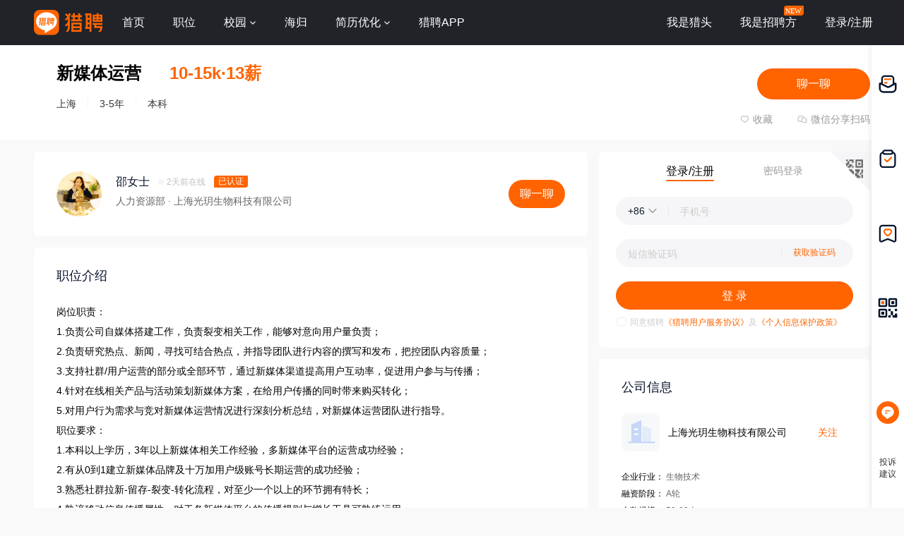

--- FILE ---
content_type: text/html;charset=UTF-8
request_url: https://www.liepin.com/job/1964833421.shtml
body_size: 19716
content:
<!DOCTYPE html>
<html lang="en">
<head>
    
    <!-- 火山 start -->
    <script>
        ;(function (n, e, r, t, a, o, s, i, c, l, f, m, p, u) {
        o = 'precollect'
        s = 'getAttribute'
        i = 'addEventListener'
        c = 'PerformanceObserver'
        l = function (e) {
          f = [].slice.call(arguments)
          f.push(Date.now(), location.href)
          ;(e == o ? l.p.a : l.q).push(f)
        }
        l.q = []
        l.p = { a: [] }
        n[a] = l
        m = document.createElement('script')
        m.src = r + '?aid=' + t + '&globalName=' + a
        m.crossorigin = 'anonymous'
        e.getElementsByTagName('head')[0].appendChild(m)
        if (i in n) {
          l.pcErr = function (e) {
            e = e || n.event
            p = e.target || e.srcElement
            if (p instanceof Element || p instanceof HTMLElement) {
              n[a](o, 'st', { tagName: p.tagName, url: p[s]('href') || p[s]('src') })
            } else {
              n[a](o, 'err', e.error || e.message)
            }
          }
          l.pcRej = function (e) {
            e = e || n.event
            n[a](o, 'err', e.reason || (e.detail && e.detail.reason))
          }
          n[i]('error', l.pcErr, true)
          n[i]('unhandledrejection', l.pcRej, true)
        }
        if ('PerformanceLongTaskTiming' in n) {
          u = l.pp = { entries: [] }
          u.observer = new PerformanceObserver(function (e) {
            u.entries = u.entries.concat(e.getEntries())
          })
          u.observer.observe({
            entryTypes: ['longtask', 'largest-contentful-paint', 'layout-shift']
          })
        }
      })(
        window,
        document,
        'https://concat.lietou-static.com/fe-lib-pc/v6/apmplus/2.8.1/browser.cn.js',
        0,
        'apmPlus'
      )
    </script>
    <script type="text/javascript">
        var a = {
            extractPid: function handleExtractPid(url){
                return "www/job-detail"
            }}
            window.apmPlus('init', {
                env: "production",
                aid: 460715,
                token: '26ca6df079bf44f09bd002af5fdb382c',
                plugins: {
                    ajax: false,
                    fetch: false,
                    pageview : a,
                    resource: false,
                    resourceError: false,
                    performance: false
                },
                sample: {
                  rules: {
                    performance: {
                      sample_rate: 0.004
                    },
                    performance_timing: {
                      sample_rate: 0.004
                    },
                    performance_longtask: {
                      sample_rate: 0.001
                    }
                  }
                }
            })
      window.apmPlus('start')
    </script>
    <!-- 火山 end -->

    <!--    <meta http-equiv="Content-Type" content="text/html; charset=utf-8"/>-->
    <!-- TDK 服务端添加 -->
    <title>【上海 新媒体运营招聘】-上海光玥生物科技有限公司上海招聘信息-猎聘</title>
    <meta name="keywords" content="上海新媒体运营招聘,新媒体运营岗位,上海光玥生物科技有限公司招聘" />
    <meta name="description" content="上海光玥生物科技有限公司上海招聘新媒体运营岗位，薪资10-15k·13薪,上海光玥生物科技有限公司公司规模50-99人,岗位要求本科学历，3-5年相关经验，加入上海光玥生物科技有限公司共同成长。立即在猎聘投递简历，祝你顺利获得上海光玥生物科技有限公司新媒体运营职位！" />
    <meta name="mobile-agent" content="https://m.liepin.com/job/1964833421.shtml" />
    
    <meta http-equiv="Content-Type" content="text/html; charset=utf-8"/>
    <meta http-equiv="x-dns-prefetch-control" content="on" />
    <link rel=dns-prefetch href="//concat.lietou-static.com" />
    <link rel=dns-prefetch href="//image0.lietou-static.com" />
    <!-- 使360浏览器 默认启用极速内核 -->
    <meta name="renderer" content="webkit">
    <!-- 360以最高ie版本运行 -->
    <meta http-equiv="X-UA-Compatible" content="IE=edge,chrome=1">
    <link rel="preconnect" href="//concat.lietou-static.com" />
    <link rel="preconnect" href="//image0.lietou-static.com" />
    <link rel="icon" href="https://concat.lietou-static.com/fe-www-pc/v6/static/images/favicon.371e30de.ico" type="image/x-icon"/>
    <script crossorigin="anonymous"  src="//concat.lietou-static.com/fe-lib-pc/v6/jquery/1.7.1/jquery.min.js"></script>
    <!--[if lte IE 9]>
    <script src="//concat.lietou-static.com/fe-c-pc/v6/static/js/html5shiv.js"></script>
    <script src="//concat.lietou-static.com/fe-c-pc/v6/static/js/unpack_files/console-polyfill.js"></script>
    <![endif]-->
    <link rel="stylesheet" href="//concat.lietou-static.com/fe-www-pc/v6/css/common.95440c4a.css"/>

    <script type="text/javascript">
        var $CONFIG = {
            "jobId": 64833421,
            "compId": 12791285,
            "jobKind": "2",
            "oldCompId": null,
            "compName": "\u4E0A\u6D77\u5149\u73A5\u751F\u7269\u79D1\u6280\u6709\u9650\u516C\u53F8",
            "jobOwnerId": "f614354b57e4e2ccbcb4ad89d03bc538",
            "jobTitle": "\u65B0\u5A92\u4F53\u8FD0\u8425",
            "pcOuterLink": "",
            "h5OuterLink": "",
            "traceId": {"initial":"gw.9a929644-152257754"}
        };

    </script>
    <link rel="stylesheet" href="//concat.lietou-static.com/fe-www-pc/v6/css/src_pages_job.f4b53378.css"/>
</head>
<body>
<!-- header @荣进 -->

    <section id='lp-seo-header-container'>
        <header id="framework-pc-header-container">
            <nav class="header-content-box">
                <a id="header-logo-box" href="https://www.liepin.com" title="猎聘">
                    <img src="" title="猎聘" alt="" />
                </a>
                <a id="header-city-box" style="display:none" href="https://www.liepin.com/citylist/" title="城市切换">
                    <div class="header-city-box">
                        <svg width="10" height="10" viewBox="0 0 10 10" xmlns="http://www.w3.org/2000/svg">
                            <path d="M5 .25a3.65 3.65 0 012.646 1.152 4.033 4.033 0 011.104 2.79c0 .531-.073.98-.236 1.409a4.093 4.093 0 01-.747 1.228l-.179.2-2.326 2.528L2.428 7.04a7.282 7.282 0 01-.36-.413 3.863 3.863 0 01-.475-.785 4.076 4.076 0 01-.343-1.649c0-1.088.422-2.075 1.104-2.79A3.65 3.65 0 015 .25zm0 1.5a2.24 2.24 0 00-1.59.66 2.243 2.243 0 000 3.18 2.244 2.244 0 003.179 0A2.246 2.246 0 005 1.75z" fill="#FFF" stroke="#FFF" stroke-width="0.5" opacity="0.4">
                            </path>
                        </svg>
                        <span>全国</span>
                        <svg width="6" height="3" viewBox="0 0 6 3" xmlns="http://www.w3.org/2000/svg">
                            <path d="M3.283 2.717L5.317.683A.4.4 0 005.034 0H.966a.4.4 0 00-.283.683l2.034 2.034a.4.4 0 00.566 0z" fill="#FFF" fill-rule="evenodd">
                            </path>
                        </svg>
                    </div>
                </a>
                <ul class="header-nav-menu">
                    <li class="header-menu-item header-nav-menu-item">
                        <a id="header-nav-menu-home" href="https://www.liepin.com">首页</a>
                    </li>
                    <li class="header-menu-item header-nav-menu-item">
                        <a id="header-nav-menu-job" href="https://www.liepin.com/zhaopin/?init=1">职位</a>
                    </li>
                    <li class="header-menu-item header-nav-menu-item">
                        <a id="header-nav-menu-campus" href="https://www.liepin.com/campus/?t=1" class="ant-dropdown-trigger">
                            <span>校园</span>
                        </a>
                    </li>
                    <li class="header-menu-item header-nav-menu-item">
                        <a id="header-nav-menu-returnee" href="https://www.liepin.com/returnee/">海归</a>
                    </li>
                    <li class="header-menu-item header-nav-menu-item">
                        <a id="header-nav-menu-resume-optimization" href="https://vas.liepin.com/v/view-intro?utm_content=pcjuhexiala&amp;imscid=R000014437" target="_blank" class="ant-dropdown-trigger">
                            <span>简历优化</span>
                        </a>
                    </li>
                    <li class="header-menu-item header-nav-menu-item download-app-item">
                        <span id="header-nav-menu-download-app">猎聘APP</span>
                        <div id="fix-header-download-app-modal">
                            <img src="" alt="" />
                        </div>
                    </li>
                </ul>
                <div class="header-quick-menu-box">
                    <ul class="header-quick-menu-not-login">
                        <li class="header-menu-item header-quick-menu-not-login-item">
                            <a id="header-quick-menu-hunter" target="_blank" href="https://h.liepin.com/?imscid=R002017570#sfrom=click-pc_homepage-front_navigation-hunter_new">我是猎头</a>
                        </li>
                        <li class="header-menu-item header-quick-menu-not-login-item">
                            <a id="header-quick-menu-recruiter" target="_blank" data-selector="c-logout" data-backurl="https://lpt.liepin.com/user/login?imscid=R002017571#sfrom=click-pc_homepage-front_navigation-ecomphr_new" href="javascript:void(0);">我是招聘方</a>
                            <svg width="28" height="14" viewBox="0 0 28 14" xmlns="http://www.w3.org/2000/svg" class="recruiter-min-logo">
                                <g fill="none" fill-rule="evenodd">
                                    <path d="M4 0h23a1 1 0 011 1v9a4 4 0 01-4 4H1a1 1 0 01-1-1V4a4 4 0 014-4z" fill="#FF6400" fill-rule="nonzero">
                                    </path>
                                    <text font-family="PingFangSC-Medium, PingFang SC" font-size="10" font-weight="400" fill="#FFF">
                                        <tspan x="2" y="10.5">NEW</tspan>
                                    </text>
                                </g>
                            </svg>
                        </li>
                        <li class="header-menu-item header-quick-menu-not-login-item">
                            <span id="header-quick-menu-login">登录/注册</span>
                        </li>
                    </ul>
                </div>
            </nav>
        </header>
    </section>


<!-- 侧边栏 -->
<section id="lp-sider-bar-container"></section>

<!-- 职位应聘卡片 -->
<section class="job-apply-container">
    <div class="job-apply-content">
        <div class="name-box">
            <!-- 职位标题 -->
            <span class="name ellipsis-2">新媒体运营</span>
            <!--是否提供转正-->
            
            <!-- 职位标识 -->
            <!-- 急聘 -->
            
            
            
            <!-- 职位薪资 -->
            <span class="salary">10-15k·13薪</span>
        </div>
        <div class="title-tooltip"></div>
        <div class="job-properties">
            <!-- 职位地区 -->
            <span>上海</span>
            <!-- 职位工作年限 -->
            <span class="split"></span>
            <span>3-5年</span>
            <!-- LPT职位实习/应届 -->
            
            
            <!-- LPT实习职位实习天数 -->
            
            
            <!-- LPT实习职位实习月数 -->
            
            
            <!-- 学历 -->
            <span class="split"></span>
            <span>本科</span>
            <!-- 职位职能名 -->
            
            
            <!-- 学生投递标签 -->
            
            

        </div>

    </div>
    <div class="job-apply-operate">
        <div class="apply-box">
            
            

            <a class="btn-main" data-selector="chat-chat" data-params="{&quot;jobId&quot;:&quot;64833421&quot;,&quot;jobKind&quot;:&quot;2&quot;,&quot;recruiterId&quot;:&quot;f614354b57e4e2ccbcb4ad89d03bc538&quot;,&quot;imId&quot;:&quot;4e70264fe9d63d80eb6a758dd3c4fa9c&quot;,&quot;imUserType&quot;:&quot;2&quot;,&quot;recruiterName&quot;:&quot;邵女士&quot;,&quot;recruiterPhoto&quot;:&quot;6177cf8b3dba297879e6307202u.png&quot;,&quot;encodedUserId&quot;:&quot;f614354b57e4e2ccbcb4ad89d03bc538&quot;,&quot;userId&quot;:&quot;f614354b57e4e2ccbcb4ad89d03bc538&quot;}" data-jobId="64833421" data-jobKind="2">聊一聊</a>
            

            

            

            

        </div>
        <div class="other-box">
            <!-- @毅晨 $CONFIG对象需要写入 @孙进 需要参数 -->
            <a class="favor-box" data-selector="link-collection" data-value="false"
               href="javascript:void(0);">
                <em class="text-favorite"></em>
                <span>收藏</span>
            </a>
            <div class="share-box" data-selector="btn-job-qrcode">
                <em class="text-share"></em>
                <!-- @毅晨 $CONFIG.job.jobId/$CONFIG.job.jobKind -->
                <span class="share">微信分享扫码</span>
            </div>
        </div>
    </div>
</section>
<section class="job-apply-container-desc">
    <div class="job-apply-container-left">
        <!-- 职位福利 -->
        
        <div class="job-apply-header-bottom">
            
            <!--        ats-->
            
        </div>
    </div>
</section>

<main>
    <content>
        <!-- 应聘邀请 -->
        
        <!-- HR信息 -->
        
            <section class="recruiter-container">
                <div class="user-photo">
                    
                    
                    <img class="avator"
                         src="https://image0.lietou-static.com/big/6177cf8b3dba297879e6307202u.png"
                         alt="avator"/>
                </div>
                <div class="content">
                    <div class="name-box">
                        <span class="name">邵女士</span>
                        
                        <span class="online off">2天前在线</span>
                        <!--                        <span class="offline" th:if="${!jobDetail4PCForm.imStatus}"></span>-->
                        <span class="certification">已认证</span>
                        
                        
                        
                    </div>
                    <div class="title-box">
                        <span>人力资源部</span>
                        <span>
                            <a href="https://www.liepin.com/company/12791285/"
                               target="_blank"> · 上海光玥生物科技有限公司</a>
                            
                        </span>
                        
                        <span></span>
                    </div>
                    <div class="labels">
                        
                    </div>
                </div>
                <a class="btn-chat" data-selector="chat-chat" href="javascript:;"
                   data-params="{&quot;jobId&quot;:&quot;64833421&quot;,&quot;jobKind&quot;:&quot;2&quot;,&quot;recruiterId&quot;:&quot;f614354b57e4e2ccbcb4ad89d03bc538&quot;,&quot;imId&quot;:&quot;4e70264fe9d63d80eb6a758dd3c4fa9c&quot;,&quot;imUserType&quot;:&quot;2&quot;,&quot;recruiterName&quot;:&quot;邵女士&quot;,&quot;recruiterPhoto&quot;:&quot;6177cf8b3dba297879e6307202u.png&quot;,&quot;encodedUserId&quot;:&quot;f614354b57e4e2ccbcb4ad89d03bc538&quot;,&quot;userId&quot;:&quot;f614354b57e4e2ccbcb4ad89d03bc538&quot;}" data-jobId="64833421" data-jobKind="2">聊一聊</a>
                
                <div class="chat-tip">
                    
                    <!-- src="//image0.lietou-static.com/img/61c03fc756894c7796e8eadc04u.png" alt=""/> -->
                </div>
            </section>
        
        <!-- 职位介绍 -->
        <section class="job-intro-container">
            <dl class="paragraph">
                <dt>职位介绍</dt>
                <dd data-selector="job-intro-content">岗位职责：
1.负责公司自媒体搭建工作，负责裂变相关工作，能够对意向用户量负责；
2.负责研究热点、新闻，寻找可结合热点，并指导团队进行内容的撰写和发布，把控团队内容质量；
3.支持社群/用户运营的部分或全部环节，通过新媒体渠道提高用户互动率，促进用户参与与传播；
4.针对在线相关产品与活动策划新媒体方案，在给用户传播的同时带来购买转化；
5.对用户行为需求与竞对新媒体运营情况进行深刻分析总结，对新媒体运营团队进行指导。
职位要求：
1.本科以上学历，3年以上新媒体相关工作经验，多新媒体平台的运营成功经验；
2.有从0到1建立新媒体品牌及十万加用户级账号长期运营的成功经验；
3.熟悉社群拉新-留存-裂变-转化流程，对至少一个以上的环节拥有特长；
4.熟谙移动信息传播属性，对于各新媒体平台的传播规则与增长工具可熟练运用；
5.有优秀的书面文字语言组织能力、文案撰写能力、图片编辑能力，文字功底优异；
6.自我驱动与创业精神，对于将一个新事物从0到1.从1到2的增长具有极大的责任感和成就感；
7.有团队合作精神和高度的责任感，执行能力和抗压能力强；
</dd>
            </dl>
            
                
            
        </section>
        <!-- 公司介绍 -->
        

        <!-- 温馨提示 -->
        <section class="warm-tip-container" data-selector="warm-tip-container">
            <h3><em class="text-warm"></em>猎聘温馨提示：</h3>
            <dl class="paragraph-box inner-hidden">
                <dt>1. 如您发现平台内招聘方存在以下违规行为的，请立即<a class="link-report" href="javascript:void(0)" data-selector="report-up">举报</a></dt>
                
                <dd>
                    <ul>
                        <li>a. 扣押您的身份证件或者其他证件；</li>
                        <li>b. 要求您提供担保人、担保金或者以其他名义向您收取财物（ 如培训费、体检费、资料费、置装费、押金等）；</li>
                        <li>c. 强迫您入股或者向您集资；</li>
                        <li>d. 以招聘名义牟取不正当利益；</li>
                        <li>e. 发布虚假招聘广告信息；</li>
                        <li>f. 工作时长违反劳动法规定；</li>
                        <li>g. 存在其他损害您的合法权益的行为。</li>
                    </ul>
                </dd>
                <dt>2. 如您应聘的岗位属于涉外劳务合作/海外岗位的，请务必核实招聘方对外劳务合作资质取得情况，同时注意自身资金安全，防范招聘欺诈。</dt>
                <dd class="link-bright"><a href="https://wow.liepin.com/t1013881/pc.html?mscid=Fc5P1I2a" style="text-indent: 0">了解更多安全防范知识&gt;</a></dd>
            </dl>
            <a class="see-all" data-selector="see-all" href="javascript:;">查看全部</a>
        </section>

        <!-- 职场助手 -->
        <section class="job-assistor-container"></section>
        <!-- 猜你喜欢 -->
        <section class="love-job-container">
            <h2>猜你喜欢</h2>
            <div class="job-list" data-selector="love-job-list">
                <!-- 职位卡片-SEO模板 -->
                <div class="job-list-item">
                    <div
                            data-info="%7B%22job_id%22%3A79417511%2C%22job_kind%22%3A%222%22%2C%22cur_page%22%3A0%2C%22page_size%22%3A5%2C%22head_id%22%3A%22Cnk27WxITw6vQrb5pteDD5kK5tRwkMkG%22%2C%22as_from%22%3A%22recom_jd%22%7D"
                            class="job-card-pc-container seo-job-card-action-box">
                        <div class="job-card-left-box">
                            <div class="job-detail-box">
                                <!-- href需拼上dataPromId数据 -->
                                <a data-nick="job-detail-job-info"
                                   target="_blank"
                                   href="https://www.liepin.com/job/1979417511.shtml"
                                   data-promid="d_headId=Cnk27WxITw6vQrb5pteDD5kK5tRwkMkG&amp;d_sfrom=recom_jd"
                                   data-jobId="79417511" data-jobKind="2">
                                    <div class="job-detail-header-box">
                                        <div class="job-title-box">
                                            <div title="新媒体运营" class="ellipsis-1">新媒体运营</div>
                                            <!-- dq 非空时显示 -->
                                            <div class="job-dq-box">
                                                <span class="dq-bracket">【</span>
                                                <span class="ellipsis-1">上海-普陀区</span>
                                                <span class="dq-bracket">】</span>
                                            </div>
                                        </div>
                                        <!-- topJob为true时显示 -->
                                        
                                        <!-- jobKind为7（ats职位）显示 -->
                                        
                                        <span class="job-salary">10-15k·13薪</span>
                                    </div>
                                    <div class="job-labels-box">
                                        
                                    </div>
                                </a>

                                <!-- 有公司链接时才用a标签，没有公司链接不需要a标签 -->
                                <a href="https://www.liepin.com/company/13943081/"
                                   target="_blank">
                                    <div data-nick="job-detail-company-info" class="job-detail-company-box">
                                        <div class="job-company-info-box">
                                            <div class="company-logo company-logo-22">
                                                <img
                                                        src="https://image0.lietou-static.com/bg_white_66x66/61b07937d0458d53c627567e02u.jpg"
                                                        alt="安普奥(上海)生物技术有限公司"
                                                />
                                            </div>
                                            <span class="company-name ellipsis-1">安普奥(上海)生物技术有限公司</span>
                                            <!-- compIndustry || compStage || compScale 三个都没有值时不显示 -->
                                            <div class="company-tags-box ellipsis-1">
                                                <span>专业技术服务</span>
                                                <span></span>
                                                <span>1-49人</span>
                                            </div>
                                        </div>
                                    </div>
                                </a>
                                
                            </div>
                        </div>
                        <div class="job-card-right-box">
                            <div class="recruiter-info-box">
                                <div class="recruiter-photo" data-selector = "chat-chat"
                                     data-params="{&quot;encodedUserId&quot;:&quot;884df228422b306db19638457455ccae&quot;,&quot;imId&quot;:&quot;56671655e7ee8495ebd994a81266b45f&quot;,&quot;imUserType&quot;:&quot;2&quot;,&quot;jobId&quot;:&quot;79417511&quot;,&quot;jobKind&quot;:&quot;2&quot;,&quot;recruiterId&quot;:&quot;884df228422b306db19638457455ccae&quot;,&quot;recruiterName&quot;:&quot;林先生&quot;,&quot;recruiterPhoto&quot;:&quot;5f8f9868f6d1ab58476f24a008u.jpg&quot;,&quot;userId&quot;:&quot;884df228422b306db19638457455ccae&quot;}" data-jobId="79417511" data-jobKind="2">
                                    <img
                                            src="https://image0.lietou-static.com/big/5f8f9868f6d1ab58476f24a008u.jpg"
                                            alt=""
                                    />
                                </div>

                                <div class="recruiter-info-text-box">
                                    <div class="recruiter-name ellipsis-1">林先生</div>
                                    <div class="recruiter-title ellipsis-1">总经理</div>
                                </div>
                                <!-- 聊一聊 -->
                                <!-- data-params为json字符串，所需参数: jobId,jobKind,recruiterId,imId,imUserType,recruiterName,recruiterPhoto -->
                                <div class="chat-btn-box" data-nick="recruiter-info-box-chat-btn">
                                    <button type="button" class="ant-btn ant-btn-primary ant-btn-round"
                                            data-selector="chat-chat" data-params="{&quot;encodedUserId&quot;:&quot;884df228422b306db19638457455ccae&quot;,&quot;imId&quot;:&quot;56671655e7ee8495ebd994a81266b45f&quot;,&quot;imUserType&quot;:&quot;2&quot;,&quot;jobId&quot;:&quot;79417511&quot;,&quot;jobKind&quot;:&quot;2&quot;,&quot;recruiterId&quot;:&quot;884df228422b306db19638457455ccae&quot;,&quot;recruiterName&quot;:&quot;林先生&quot;,&quot;recruiterPhoto&quot;:&quot;5f8f9868f6d1ab58476f24a008u.jpg&quot;,&quot;userId&quot;:&quot;884df228422b306db19638457455ccae&quot;}"
                                            data-jobId="79417511" data-jobKind="2">
                                        <span>聊一聊</span>
                                    </button>
                                </div>
                            </div>
                        </div>
                    </div>
                </div>
                <div class="job-list-item">
                    <div
                            data-info="%7B%22job_id%22%3A78653117%2C%22job_kind%22%3A%222%22%2C%22cur_page%22%3A2%2C%22page_size%22%3A5%2C%22head_id%22%3A%22Cnk27WxITw6vQrb5pteDD5kK5tRwkMkG%22%2C%22as_from%22%3A%22recom_jd%22%7D"
                            class="job-card-pc-container seo-job-card-action-box">
                        <div class="job-card-left-box">
                            <div class="job-detail-box">
                                <!-- href需拼上dataPromId数据 -->
                                <a data-nick="job-detail-job-info"
                                   target="_blank"
                                   href="https://www.liepin.com/job/1978653117.shtml"
                                   data-promid="d_headId=Cnk27WxITw6vQrb5pteDD5kK5tRwkMkG&amp;d_sfrom=recom_jd"
                                   data-jobId="78653117" data-jobKind="2">
                                    <div class="job-detail-header-box">
                                        <div class="job-title-box">
                                            <div title="新媒体内容专员-三生制药" class="ellipsis-1">新媒体内容专员-三生制药</div>
                                            <!-- dq 非空时显示 -->
                                            <div class="job-dq-box">
                                                <span class="dq-bracket">【</span>
                                                <span class="ellipsis-1">上海-黄浦区</span>
                                                <span class="dq-bracket">】</span>
                                            </div>
                                        </div>
                                        <!-- topJob为true时显示 -->
                                        
                                        <!-- jobKind为7（ats职位）显示 -->
                                        
                                        <span class="job-salary">15-25k·14薪</span>
                                    </div>
                                    <div class="job-labels-box">
                                        
                                    </div>
                                </a>

                                <!-- 有公司链接时才用a标签，没有公司链接不需要a标签 -->
                                <a href="https://www.liepin.com/company/8979802/"
                                   target="_blank">
                                    <div data-nick="job-detail-company-info" class="job-detail-company-box">
                                        <div class="job-company-info-box">
                                            <div class="company-logo company-logo-22">
                                                <img
                                                        src="https://image0.lietou-static.com/bg_white_66x66/66388484a7cb381e3a9c3b0201u.png"
                                                        alt="三生制药"
                                                />
                                            </div>
                                            <span class="company-name ellipsis-1">三生制药</span>
                                            <!-- compIndustry || compStage || compScale 三个都没有值时不显示 -->
                                            <div class="company-tags-box ellipsis-1">
                                                <span>制药</span>
                                                <span>已上市</span>
                                                <span>1000-2000人</span>
                                            </div>
                                        </div>
                                    </div>
                                </a>
                                
                            </div>
                        </div>
                        <div class="job-card-right-box">
                            <div class="recruiter-info-box">
                                <div class="recruiter-photo" data-selector = "chat-chat"
                                     data-params="{&quot;encodedUserId&quot;:&quot;0357dfdc49d1c5bf05cc3533f38cabfd&quot;,&quot;imId&quot;:&quot;40cccb4567c1e4fc01ab80e4a8b96567&quot;,&quot;imUserType&quot;:&quot;2&quot;,&quot;jobId&quot;:&quot;78653117&quot;,&quot;jobKind&quot;:&quot;2&quot;,&quot;recruiterId&quot;:&quot;0357dfdc49d1c5bf05cc3533f38cabfd&quot;,&quot;recruiterName&quot;:&quot;樊先生&quot;,&quot;recruiterPhoto&quot;:&quot;5be945038e50de530bc5c87504a.jpg&quot;,&quot;userId&quot;:&quot;0357dfdc49d1c5bf05cc3533f38cabfd&quot;}" data-jobId="78653117" data-jobKind="2">
                                    <img
                                            src="https://image0.lietou-static.com/big/5be945038e50de530bc5c87504a.jpg"
                                            alt=""
                                    />
                                </div>

                                <div class="recruiter-info-text-box">
                                    <div class="recruiter-name ellipsis-1">樊先生</div>
                                    <div class="recruiter-title ellipsis-1">HRBP</div>
                                </div>
                                <!-- 聊一聊 -->
                                <!-- data-params为json字符串，所需参数: jobId,jobKind,recruiterId,imId,imUserType,recruiterName,recruiterPhoto -->
                                <div class="chat-btn-box" data-nick="recruiter-info-box-chat-btn">
                                    <button type="button" class="ant-btn ant-btn-primary ant-btn-round"
                                            data-selector="chat-chat" data-params="{&quot;encodedUserId&quot;:&quot;0357dfdc49d1c5bf05cc3533f38cabfd&quot;,&quot;imId&quot;:&quot;40cccb4567c1e4fc01ab80e4a8b96567&quot;,&quot;imUserType&quot;:&quot;2&quot;,&quot;jobId&quot;:&quot;78653117&quot;,&quot;jobKind&quot;:&quot;2&quot;,&quot;recruiterId&quot;:&quot;0357dfdc49d1c5bf05cc3533f38cabfd&quot;,&quot;recruiterName&quot;:&quot;樊先生&quot;,&quot;recruiterPhoto&quot;:&quot;5be945038e50de530bc5c87504a.jpg&quot;,&quot;userId&quot;:&quot;0357dfdc49d1c5bf05cc3533f38cabfd&quot;}"
                                            data-jobId="78653117" data-jobKind="2">
                                        <span>聊一聊</span>
                                    </button>
                                </div>
                            </div>
                        </div>
                    </div>
                </div>
                <div class="job-list-item">
                    <div
                            data-info="%7B%22job_id%22%3A79367663%2C%22job_kind%22%3A%222%22%2C%22cur_page%22%3A1%2C%22page_size%22%3A5%2C%22head_id%22%3A%22Cnk27WxITw6vQrb5pteDD5kK5tRwkMkG%22%2C%22as_from%22%3A%22recom_jd%22%7D"
                            class="job-card-pc-container seo-job-card-action-box">
                        <div class="job-card-left-box">
                            <div class="job-detail-box">
                                <!-- href需拼上dataPromId数据 -->
                                <a data-nick="job-detail-job-info"
                                   target="_blank"
                                   href="https://www.liepin.com/job/1979367663.shtml"
                                   data-promid="d_headId=Cnk27WxITw6vQrb5pteDD5kK5tRwkMkG&amp;d_sfrom=recom_jd"
                                   data-jobId="79367663" data-jobKind="2">
                                    <div class="job-detail-header-box">
                                        <div class="job-title-box">
                                            <div title="新媒体运营专家" class="ellipsis-1">新媒体运营专家</div>
                                            <!-- dq 非空时显示 -->
                                            <div class="job-dq-box">
                                                <span class="dq-bracket">【</span>
                                                <span class="ellipsis-1">上海-虹口区</span>
                                                <span class="dq-bracket">】</span>
                                            </div>
                                        </div>
                                        <!-- topJob为true时显示 -->
                                        
                                        <!-- jobKind为7（ats职位）显示 -->
                                        
                                        <span class="job-salary">15-20k</span>
                                    </div>
                                    <div class="job-labels-box">
                                        
                                    </div>
                                </a>

                                <!-- 有公司链接时才用a标签，没有公司链接不需要a标签 -->
                                <a href="https://www.liepin.com/company/10035753/"
                                   target="_blank">
                                    <div data-nick="job-detail-company-info" class="job-detail-company-box">
                                        <div class="job-company-info-box">
                                            <div class="company-logo company-logo-22">
                                                <img
                                                        src="https://image0.lietou-static.com/bg_white_66x66/62f24ef3ec94375c694c8d5a02u.png"
                                                        alt="蓝晶微生物"
                                                />
                                            </div>
                                            <span class="company-name ellipsis-1">蓝晶微生物</span>
                                            <!-- compIndustry || compStage || compScale 三个都没有值时不显示 -->
                                            <div class="company-tags-box ellipsis-1">
                                                <span>生物技术</span>
                                                <span>B轮</span>
                                                <span>100-499人</span>
                                            </div>
                                        </div>
                                    </div>
                                </a>
                                
                            </div>
                        </div>
                        <div class="job-card-right-box">
                            <div class="recruiter-info-box">
                                <div class="recruiter-photo" data-selector = "chat-chat"
                                     data-params="{&quot;encodedUserId&quot;:&quot;1ca0b8a8294ebb83a37ff96c1fd1cd9f&quot;,&quot;imId&quot;:&quot;01715c754256c591a0ad0daaaaa88c96&quot;,&quot;imUserType&quot;:&quot;2&quot;,&quot;jobId&quot;:&quot;79367663&quot;,&quot;jobKind&quot;:&quot;2&quot;,&quot;recruiterId&quot;:&quot;1ca0b8a8294ebb83a37ff96c1fd1cd9f&quot;,&quot;recruiterName&quot;:&quot;胡女士&quot;,&quot;recruiterPhoto&quot;:&quot;5f8f98648dbe6273dcf8515508u.jpg&quot;,&quot;userId&quot;:&quot;1ca0b8a8294ebb83a37ff96c1fd1cd9f&quot;}" data-jobId="79367663" data-jobKind="2">
                                    <img
                                            src="https://image0.lietou-static.com/big/5f8f98648dbe6273dcf8515508u.jpg"
                                            alt=""
                                    />
                                </div>

                                <div class="recruiter-info-text-box">
                                    <div class="recruiter-name ellipsis-1">胡女士</div>
                                    <div class="recruiter-title ellipsis-1">HRBP</div>
                                </div>
                                <!-- 聊一聊 -->
                                <!-- data-params为json字符串，所需参数: jobId,jobKind,recruiterId,imId,imUserType,recruiterName,recruiterPhoto -->
                                <div class="chat-btn-box" data-nick="recruiter-info-box-chat-btn">
                                    <button type="button" class="ant-btn ant-btn-primary ant-btn-round"
                                            data-selector="chat-chat" data-params="{&quot;encodedUserId&quot;:&quot;1ca0b8a8294ebb83a37ff96c1fd1cd9f&quot;,&quot;imId&quot;:&quot;01715c754256c591a0ad0daaaaa88c96&quot;,&quot;imUserType&quot;:&quot;2&quot;,&quot;jobId&quot;:&quot;79367663&quot;,&quot;jobKind&quot;:&quot;2&quot;,&quot;recruiterId&quot;:&quot;1ca0b8a8294ebb83a37ff96c1fd1cd9f&quot;,&quot;recruiterName&quot;:&quot;胡女士&quot;,&quot;recruiterPhoto&quot;:&quot;5f8f98648dbe6273dcf8515508u.jpg&quot;,&quot;userId&quot;:&quot;1ca0b8a8294ebb83a37ff96c1fd1cd9f&quot;}"
                                            data-jobId="79367663" data-jobKind="2">
                                        <span>聊一聊</span>
                                    </button>
                                </div>
                            </div>
                        </div>
                    </div>
                </div>
                <div class="job-list-item">
                    <div
                            data-info="%7B%22job_id%22%3A79327217%2C%22job_kind%22%3A%222%22%2C%22cur_page%22%3A2%2C%22page_size%22%3A5%2C%22head_id%22%3A%22Cnk27WxITw6vQrb5pteDD5kK5tRwkMkG%22%2C%22as_from%22%3A%22recom_jd%22%7D"
                            class="job-card-pc-container seo-job-card-action-box">
                        <div class="job-card-left-box">
                            <div class="job-detail-box">
                                <!-- href需拼上dataPromId数据 -->
                                <a data-nick="job-detail-job-info"
                                   target="_blank"
                                   href="https://www.liepin.com/job/1979327217.shtml"
                                   data-promid="d_headId=Cnk27WxITw6vQrb5pteDD5kK5tRwkMkG&amp;d_sfrom=recom_jd"
                                   data-jobId="79327217" data-jobKind="2">
                                    <div class="job-detail-header-box">
                                        <div class="job-title-box">
                                            <div title="新媒体运营" class="ellipsis-1">新媒体运营</div>
                                            <!-- dq 非空时显示 -->
                                            <div class="job-dq-box">
                                                <span class="dq-bracket">【</span>
                                                <span class="ellipsis-1">上海-闵行区</span>
                                                <span class="dq-bracket">】</span>
                                            </div>
                                        </div>
                                        <!-- topJob为true时显示 -->
                                        
                                        <!-- jobKind为7（ats职位）显示 -->
                                        
                                        <span class="job-salary">10-18k</span>
                                    </div>
                                    <div class="job-labels-box">
                                        
                                    </div>
                                </a>

                                <!-- 有公司链接时才用a标签，没有公司链接不需要a标签 -->
                                <a href="https://www.liepin.com/company/7996877/"
                                   target="_blank">
                                    <div data-nick="job-detail-company-info" class="job-detail-company-box">
                                        <div class="job-company-info-box">
                                            <div class="company-logo company-logo-22">
                                                <img
                                                        src="https://image0.lietou-static.com/bg_white_66x66/68fb076541e31f7f86390e4306u.png"
                                                        alt="小白熊"
                                                />
                                            </div>
                                            <span class="company-name ellipsis-1">小白熊</span>
                                            <!-- compIndustry || compStage || compScale 三个都没有值时不显示 -->
                                            <div class="company-tags-box ellipsis-1">
                                                <span>电子商务</span>
                                                <span>融资未公开</span>
                                                <span>100-499人</span>
                                            </div>
                                        </div>
                                    </div>
                                </a>
                                
                            </div>
                        </div>
                        <div class="job-card-right-box">
                            <div class="recruiter-info-box">
                                <div class="recruiter-photo" data-selector = "chat-chat"
                                     data-params="{&quot;encodedUserId&quot;:&quot;ebca78e0485054d38884b9219ffa7d57&quot;,&quot;imId&quot;:&quot;535e235f5b8dff6001ab80e4a8b96567&quot;,&quot;imUserType&quot;:&quot;2&quot;,&quot;jobId&quot;:&quot;79327217&quot;,&quot;jobKind&quot;:&quot;2&quot;,&quot;recruiterId&quot;:&quot;ebca78e0485054d38884b9219ffa7d57&quot;,&quot;recruiterName&quot;:&quot;彭女士&quot;,&quot;recruiterPhoto&quot;:&quot;5f8f986779c7cc70efbf36c008u.jpg&quot;,&quot;userId&quot;:&quot;ebca78e0485054d38884b9219ffa7d57&quot;}" data-jobId="79327217" data-jobKind="2">
                                    <img
                                            src="https://image0.lietou-static.com/big/5f8f986779c7cc70efbf36c008u.jpg"
                                            alt=""
                                    />
                                </div>

                                <div class="recruiter-info-text-box">
                                    <div class="recruiter-name ellipsis-1">彭女士</div>
                                    <div class="recruiter-title ellipsis-1">人事专员</div>
                                </div>
                                <!-- 聊一聊 -->
                                <!-- data-params为json字符串，所需参数: jobId,jobKind,recruiterId,imId,imUserType,recruiterName,recruiterPhoto -->
                                <div class="chat-btn-box" data-nick="recruiter-info-box-chat-btn">
                                    <button type="button" class="ant-btn ant-btn-primary ant-btn-round"
                                            data-selector="chat-chat" data-params="{&quot;encodedUserId&quot;:&quot;ebca78e0485054d38884b9219ffa7d57&quot;,&quot;imId&quot;:&quot;535e235f5b8dff6001ab80e4a8b96567&quot;,&quot;imUserType&quot;:&quot;2&quot;,&quot;jobId&quot;:&quot;79327217&quot;,&quot;jobKind&quot;:&quot;2&quot;,&quot;recruiterId&quot;:&quot;ebca78e0485054d38884b9219ffa7d57&quot;,&quot;recruiterName&quot;:&quot;彭女士&quot;,&quot;recruiterPhoto&quot;:&quot;5f8f986779c7cc70efbf36c008u.jpg&quot;,&quot;userId&quot;:&quot;ebca78e0485054d38884b9219ffa7d57&quot;}"
                                            data-jobId="79327217" data-jobKind="2">
                                        <span>聊一聊</span>
                                    </button>
                                </div>
                            </div>
                        </div>
                    </div>
                </div>
                <div class="job-list-item">
                    <div
                            data-info="%7B%22job_id%22%3A79531897%2C%22job_kind%22%3A%222%22%2C%22cur_page%22%3A3%2C%22page_size%22%3A5%2C%22head_id%22%3A%22Cnk27WxITw6vQrb5pteDD5kK5tRwkMkG%22%2C%22as_from%22%3A%22recom_jd%22%7D"
                            class="job-card-pc-container seo-job-card-action-box">
                        <div class="job-card-left-box">
                            <div class="job-detail-box">
                                <!-- href需拼上dataPromId数据 -->
                                <a data-nick="job-detail-job-info"
                                   target="_blank"
                                   href="https://www.liepin.com/job/1979531897.shtml"
                                   data-promid="d_headId=Cnk27WxITw6vQrb5pteDD5kK5tRwkMkG&amp;d_sfrom=recom_jd"
                                   data-jobId="79531897" data-jobKind="2">
                                    <div class="job-detail-header-box">
                                        <div class="job-title-box">
                                            <div title="新媒体运营助理" class="ellipsis-1">新媒体运营助理</div>
                                            <!-- dq 非空时显示 -->
                                            <div class="job-dq-box">
                                                <span class="dq-bracket">【</span>
                                                <span class="ellipsis-1">上海-虹口区</span>
                                                <span class="dq-bracket">】</span>
                                            </div>
                                        </div>
                                        <!-- topJob为true时显示 -->
                                        
                                        <!-- jobKind为7（ats职位）显示 -->
                                        
                                        <span class="job-salary">10-18k</span>
                                    </div>
                                    <div class="job-labels-box">
                                        
                                    </div>
                                </a>

                                <!-- 有公司链接时才用a标签，没有公司链接不需要a标签 -->
                                <a href="https://www.liepin.com/company/21300343/"
                                   target="_blank">
                                    <div data-nick="job-detail-company-info" class="job-detail-company-box">
                                        <div class="job-company-info-box">
                                            <div class="company-logo company-logo-22">
                                                <img
                                                        src="https://image0.lietou-static.com/bg_white_66x66/68c7db2d3b6e826bea96678908u.png"
                                                        alt="米瑞欧珠宝(上海)有限公司"
                                                />
                                            </div>
                                            <span class="company-name ellipsis-1">米瑞欧珠宝(上海)有限公司</span>
                                            <!-- compIndustry || compStage || compScale 三个都没有值时不显示 -->
                                            <div class="company-tags-box ellipsis-1">
                                                <span>珠宝/首饰</span>
                                                <span>不需要融资</span>
                                                <span>100-499人</span>
                                            </div>
                                        </div>
                                    </div>
                                </a>
                                
                            </div>
                        </div>
                        <div class="job-card-right-box">
                            <div class="recruiter-info-box">
                                <div class="recruiter-photo" data-selector = "chat-chat"
                                     data-params="{&quot;encodedUserId&quot;:&quot;7b120dd1b5d1a32e5e7f63932baef860&quot;,&quot;imId&quot;:&quot;8c7897620c7099dc25f5fb4be962b746&quot;,&quot;imUserType&quot;:&quot;2&quot;,&quot;jobId&quot;:&quot;79531897&quot;,&quot;jobKind&quot;:&quot;2&quot;,&quot;recruiterId&quot;:&quot;7b120dd1b5d1a32e5e7f63932baef860&quot;,&quot;recruiterName&quot;:&quot;王女士&quot;,&quot;recruiterPhoto&quot;:&quot;5f8f98648dbe6273dcf8515508u.jpg&quot;,&quot;userId&quot;:&quot;7b120dd1b5d1a32e5e7f63932baef860&quot;}" data-jobId="79531897" data-jobKind="2">
                                    <img
                                            src="https://image0.lietou-static.com/big/5f8f98648dbe6273dcf8515508u.jpg"
                                            alt=""
                                    />
                                </div>

                                <div class="recruiter-info-text-box">
                                    <div class="recruiter-name ellipsis-1">王女士</div>
                                    <div class="recruiter-title ellipsis-1">HR</div>
                                </div>
                                <!-- 聊一聊 -->
                                <!-- data-params为json字符串，所需参数: jobId,jobKind,recruiterId,imId,imUserType,recruiterName,recruiterPhoto -->
                                <div class="chat-btn-box" data-nick="recruiter-info-box-chat-btn">
                                    <button type="button" class="ant-btn ant-btn-primary ant-btn-round"
                                            data-selector="chat-chat" data-params="{&quot;encodedUserId&quot;:&quot;7b120dd1b5d1a32e5e7f63932baef860&quot;,&quot;imId&quot;:&quot;8c7897620c7099dc25f5fb4be962b746&quot;,&quot;imUserType&quot;:&quot;2&quot;,&quot;jobId&quot;:&quot;79531897&quot;,&quot;jobKind&quot;:&quot;2&quot;,&quot;recruiterId&quot;:&quot;7b120dd1b5d1a32e5e7f63932baef860&quot;,&quot;recruiterName&quot;:&quot;王女士&quot;,&quot;recruiterPhoto&quot;:&quot;5f8f98648dbe6273dcf8515508u.jpg&quot;,&quot;userId&quot;:&quot;7b120dd1b5d1a32e5e7f63932baef860&quot;}"
                                            data-jobId="79531897" data-jobKind="2">
                                        <span>聊一聊</span>
                                    </button>
                                </div>
                            </div>
                        </div>
                    </div>
                </div>
                <div class="job-list-item">
                    <div
                            data-info="%7B%22job_id%22%3A79302925%2C%22job_kind%22%3A%222%22%2C%22cur_page%22%3A1%2C%22page_size%22%3A5%2C%22head_id%22%3A%22Cnk27WxITw6vQrb5pteDD5kK5tRwkMkG%22%2C%22as_from%22%3A%22recom_jd%22%7D"
                            class="job-card-pc-container seo-job-card-action-box">
                        <div class="job-card-left-box">
                            <div class="job-detail-box">
                                <!-- href需拼上dataPromId数据 -->
                                <a data-nick="job-detail-job-info"
                                   target="_blank"
                                   href="https://www.liepin.com/job/1979302925.shtml"
                                   data-promid="d_headId=Cnk27WxITw6vQrb5pteDD5kK5tRwkMkG&amp;d_sfrom=recom_jd"
                                   data-jobId="79302925" data-jobKind="2">
                                    <div class="job-detail-header-box">
                                        <div class="job-title-box">
                                            <div title="社交媒体运营(A227885)" class="ellipsis-1">社交媒体运营(A227885)</div>
                                            <!-- dq 非空时显示 -->
                                            <div class="job-dq-box">
                                                <span class="dq-bracket">【</span>
                                                <span class="ellipsis-1">上海-普陀区</span>
                                                <span class="dq-bracket">】</span>
                                            </div>
                                        </div>
                                        <!-- topJob为true时显示 -->
                                        
                                        <!-- jobKind为7（ats职位）显示 -->
                                        
                                        <span class="job-salary">10-20k·13薪</span>
                                    </div>
                                    <div class="job-labels-box">
                                        
                                    </div>
                                </a>

                                <!-- 有公司链接时才用a标签，没有公司链接不需要a标签 -->
                                <a href="https://www.liepin.com/company/8148814/"
                                   target="_blank">
                                    <div data-nick="job-detail-company-info" class="job-detail-company-box">
                                        <div class="job-company-info-box">
                                            <div class="company-logo company-logo-22">
                                                <img
                                                        src="https://image0.lietou-static.com/bg_white_66x66/6655645da529fa30796e617407u.png"
                                                        alt="利欧集团"
                                                />
                                            </div>
                                            <span class="company-name ellipsis-1">利欧集团</span>
                                            <!-- compIndustry || compStage || compScale 三个都没有值时不显示 -->
                                            <div class="company-tags-box ellipsis-1">
                                                <span>机械/设备</span>
                                                <span>已上市</span>
                                                <span>10000人以上</span>
                                            </div>
                                        </div>
                                    </div>
                                </a>
                                
                            </div>
                        </div>
                        <div class="job-card-right-box">
                            <div class="recruiter-info-box">
                                <div class="recruiter-photo" data-selector = "chat-chat"
                                     data-params="{&quot;encodedUserId&quot;:&quot;c1c3026a256021c08104d73f591d8404&quot;,&quot;imId&quot;:&quot;01d4ef308d9f7609cb8db5f39dbf4c7c&quot;,&quot;imUserType&quot;:&quot;2&quot;,&quot;jobId&quot;:&quot;79302925&quot;,&quot;jobKind&quot;:&quot;2&quot;,&quot;recruiterId&quot;:&quot;c1c3026a256021c08104d73f591d8404&quot;,&quot;recruiterName&quot;:&quot;吴女士&quot;,&quot;recruiterPhoto&quot;:&quot;6891ac8be54e8001a0a337a102u.jpg&quot;,&quot;userId&quot;:&quot;c1c3026a256021c08104d73f591d8404&quot;}" data-jobId="79302925" data-jobKind="2">
                                    <img
                                            src="https://image0.lietou-static.com/big/6891ac8be54e8001a0a337a102u.jpg"
                                            alt=""
                                    />
                                </div>

                                <div class="recruiter-info-text-box">
                                    <div class="recruiter-name ellipsis-1">吴女士</div>
                                    <div class="recruiter-title ellipsis-1">招聘经理</div>
                                </div>
                                <!-- 聊一聊 -->
                                <!-- data-params为json字符串，所需参数: jobId,jobKind,recruiterId,imId,imUserType,recruiterName,recruiterPhoto -->
                                <div class="chat-btn-box" data-nick="recruiter-info-box-chat-btn">
                                    <button type="button" class="ant-btn ant-btn-primary ant-btn-round"
                                            data-selector="chat-chat" data-params="{&quot;encodedUserId&quot;:&quot;c1c3026a256021c08104d73f591d8404&quot;,&quot;imId&quot;:&quot;01d4ef308d9f7609cb8db5f39dbf4c7c&quot;,&quot;imUserType&quot;:&quot;2&quot;,&quot;jobId&quot;:&quot;79302925&quot;,&quot;jobKind&quot;:&quot;2&quot;,&quot;recruiterId&quot;:&quot;c1c3026a256021c08104d73f591d8404&quot;,&quot;recruiterName&quot;:&quot;吴女士&quot;,&quot;recruiterPhoto&quot;:&quot;6891ac8be54e8001a0a337a102u.jpg&quot;,&quot;userId&quot;:&quot;c1c3026a256021c08104d73f591d8404&quot;}"
                                            data-jobId="79302925" data-jobKind="2">
                                        <span>聊一聊</span>
                                    </button>
                                </div>
                            </div>
                        </div>
                    </div>
                </div>
                <div class="job-list-item">
                    <div
                            data-info="%7B%22job_id%22%3A79372685%2C%22job_kind%22%3A%222%22%2C%22cur_page%22%3A1%2C%22page_size%22%3A5%2C%22head_id%22%3A%22Cnk27WxITw6vQrb5pteDD5kK5tRwkMkG%22%2C%22as_from%22%3A%22recom_jd%22%7D"
                            class="job-card-pc-container seo-job-card-action-box">
                        <div class="job-card-left-box">
                            <div class="job-detail-box">
                                <!-- href需拼上dataPromId数据 -->
                                <a data-nick="job-detail-job-info"
                                   target="_blank"
                                   href="https://www.liepin.com/job/1979372685.shtml"
                                   data-promid="d_headId=Cnk27WxITw6vQrb5pteDD5kK5tRwkMkG&amp;d_sfrom=recom_jd"
                                   data-jobId="79372685" data-jobKind="2">
                                    <div class="job-detail-header-box">
                                        <div class="job-title-box">
                                            <div title="品牌建设及新媒体运营岗位(J10182)" class="ellipsis-1">品牌建设及新媒体运营岗位(J10182)</div>
                                            <!-- dq 非空时显示 -->
                                            <div class="job-dq-box">
                                                <span class="dq-bracket">【</span>
                                                <span class="ellipsis-1">上海</span>
                                                <span class="dq-bracket">】</span>
                                            </div>
                                        </div>
                                        <!-- topJob为true时显示 -->
                                        
                                        <!-- jobKind为7（ats职位）显示 -->
                                        
                                        <span class="job-salary">薪资面议</span>
                                    </div>
                                    <div class="job-labels-box">
                                        
                                    </div>
                                </a>

                                <!-- 有公司链接时才用a标签，没有公司链接不需要a标签 -->
                                <a href="https://www.liepin.com/company/8520872/"
                                   target="_blank">
                                    <div data-nick="job-detail-company-info" class="job-detail-company-box">
                                        <div class="job-company-info-box">
                                            <div class="company-logo company-logo-22">
                                                <img
                                                        src="https://image0.lietou-static.com/bg_white_66x66/5bfe98af74719df0ac997bc203a.png"
                                                        alt="上海上实(集团)有限公司"
                                                />
                                            </div>
                                            <span class="company-name ellipsis-1">上海上实(集团)有限公司</span>
                                            <!-- compIndustry || compStage || compScale 三个都没有值时不显示 -->
                                            <div class="company-tags-box ellipsis-1">
                                                <span>房地产开发经营</span>
                                                <span>融资未公开</span>
                                                <span>10000人以上</span>
                                            </div>
                                        </div>
                                    </div>
                                </a>
                                
                            </div>
                        </div>
                        <div class="job-card-right-box">
                            <div class="recruiter-info-box">
                                <div class="recruiter-photo" data-selector = "chat-chat"
                                     data-params="{&quot;encodedUserId&quot;:&quot;c5da93be0f7f48fec0fa4712c051ba0c&quot;,&quot;imId&quot;:&quot;b236668715ec9543c94f4d0c9b7b96ae&quot;,&quot;imUserType&quot;:&quot;2&quot;,&quot;jobId&quot;:&quot;79372685&quot;,&quot;jobKind&quot;:&quot;2&quot;,&quot;recruiterId&quot;:&quot;c5da93be0f7f48fec0fa4712c051ba0c&quot;,&quot;recruiterName&quot;:&quot;周先生&quot;,&quot;recruiterPhoto&quot;:&quot;5f8f9868f6d1ab58476f24a008u.jpg&quot;,&quot;userId&quot;:&quot;c5da93be0f7f48fec0fa4712c051ba0c&quot;}" data-jobId="79372685" data-jobKind="2">
                                    <img
                                            src="https://image0.lietou-static.com/big/5f8f9868f6d1ab58476f24a008u.jpg"
                                            alt=""
                                    />
                                </div>

                                <div class="recruiter-info-text-box">
                                    <div class="recruiter-name ellipsis-1">周先生</div>
                                    <div class="recruiter-title ellipsis-1">人力资源部经理</div>
                                </div>
                                <!-- 聊一聊 -->
                                <!-- data-params为json字符串，所需参数: jobId,jobKind,recruiterId,imId,imUserType,recruiterName,recruiterPhoto -->
                                <div class="chat-btn-box" data-nick="recruiter-info-box-chat-btn">
                                    <button type="button" class="ant-btn ant-btn-primary ant-btn-round"
                                            data-selector="chat-chat" data-params="{&quot;encodedUserId&quot;:&quot;c5da93be0f7f48fec0fa4712c051ba0c&quot;,&quot;imId&quot;:&quot;b236668715ec9543c94f4d0c9b7b96ae&quot;,&quot;imUserType&quot;:&quot;2&quot;,&quot;jobId&quot;:&quot;79372685&quot;,&quot;jobKind&quot;:&quot;2&quot;,&quot;recruiterId&quot;:&quot;c5da93be0f7f48fec0fa4712c051ba0c&quot;,&quot;recruiterName&quot;:&quot;周先生&quot;,&quot;recruiterPhoto&quot;:&quot;5f8f9868f6d1ab58476f24a008u.jpg&quot;,&quot;userId&quot;:&quot;c5da93be0f7f48fec0fa4712c051ba0c&quot;}"
                                            data-jobId="79372685" data-jobKind="2">
                                        <span>聊一聊</span>
                                    </button>
                                </div>
                            </div>
                        </div>
                    </div>
                </div>
                <div class="job-list-item">
                    <div
                            data-info="%7B%22job_id%22%3A79688531%2C%22job_kind%22%3A%222%22%2C%22cur_page%22%3A2%2C%22page_size%22%3A5%2C%22head_id%22%3A%22Cnk27WxITw6vQrb5pteDD5kK5tRwkMkG%22%2C%22as_from%22%3A%22recom_jd%22%7D"
                            class="job-card-pc-container seo-job-card-action-box">
                        <div class="job-card-left-box">
                            <div class="job-detail-box">
                                <!-- href需拼上dataPromId数据 -->
                                <a data-nick="job-detail-job-info"
                                   target="_blank"
                                   href="https://www.liepin.com/job/1979688531.shtml"
                                   data-promid="d_headId=Cnk27WxITw6vQrb5pteDD5kK5tRwkMkG&amp;d_sfrom=recom_jd"
                                   data-jobId="79688531" data-jobKind="2">
                                    <div class="job-detail-header-box">
                                        <div class="job-title-box">
                                            <div title="新媒体内容策划（集团品牌部）" class="ellipsis-1">新媒体内容策划（集团品牌部）</div>
                                            <!-- dq 非空时显示 -->
                                            <div class="job-dq-box">
                                                <span class="dq-bracket">【</span>
                                                <span class="ellipsis-1">上海-黄浦区</span>
                                                <span class="dq-bracket">】</span>
                                            </div>
                                        </div>
                                        <!-- topJob为true时显示 -->
                                        
                                        <!-- jobKind为7（ats职位）显示 -->
                                        
                                        <span class="job-salary">9-14k</span>
                                    </div>
                                    <div class="job-labels-box">
                                        
                                    </div>
                                </a>

                                <!-- 有公司链接时才用a标签，没有公司链接不需要a标签 -->
                                <a href="https://www.liepin.com/company/13528667/"
                                   target="_blank">
                                    <div data-nick="job-detail-company-info" class="job-detail-company-box">
                                        <div class="job-company-info-box">
                                            <div class="company-logo company-logo-22">
                                                <img
                                                        src="https://image0.lietou-static.com/bg_white_66x66/61b07937d0458d53c627567e02u.jpg"
                                                        alt="上海圣托健康管理咨询有限公司"
                                                />
                                            </div>
                                            <span class="company-name ellipsis-1">上海圣托健康管理咨询有限公司</span>
                                            <!-- compIndustry || compStage || compScale 三个都没有值时不显示 -->
                                            <div class="company-tags-box ellipsis-1">
                                                <span>其他商务服务业</span>
                                                <span></span>
                                                <span>1-49人</span>
                                            </div>
                                        </div>
                                    </div>
                                </a>
                                
                            </div>
                        </div>
                        <div class="job-card-right-box">
                            <div class="recruiter-info-box">
                                <div class="recruiter-photo" data-selector = "chat-chat"
                                     data-params="{&quot;encodedUserId&quot;:&quot;b0cea50cb859c49de8b08177f30d43df&quot;,&quot;imId&quot;:&quot;6b365cb2711fab1313f41eedf071201e&quot;,&quot;imUserType&quot;:&quot;2&quot;,&quot;jobId&quot;:&quot;79688531&quot;,&quot;jobKind&quot;:&quot;2&quot;,&quot;recruiterId&quot;:&quot;b0cea50cb859c49de8b08177f30d43df&quot;,&quot;recruiterName&quot;:&quot;连先生&quot;,&quot;recruiterPhoto&quot;:&quot;5f8f98698dbe6273dcf8516008u.jpg&quot;,&quot;userId&quot;:&quot;b0cea50cb859c49de8b08177f30d43df&quot;}" data-jobId="79688531" data-jobKind="2">
                                    <img
                                            src="https://image0.lietou-static.com/big/5f8f98698dbe6273dcf8516008u.jpg"
                                            alt=""
                                    />
                                </div>

                                <div class="recruiter-info-text-box">
                                    <div class="recruiter-name ellipsis-1">连先生</div>
                                    <div class="recruiter-title ellipsis-1">总经理</div>
                                </div>
                                <!-- 聊一聊 -->
                                <!-- data-params为json字符串，所需参数: jobId,jobKind,recruiterId,imId,imUserType,recruiterName,recruiterPhoto -->
                                <div class="chat-btn-box" data-nick="recruiter-info-box-chat-btn">
                                    <button type="button" class="ant-btn ant-btn-primary ant-btn-round"
                                            data-selector="chat-chat" data-params="{&quot;encodedUserId&quot;:&quot;b0cea50cb859c49de8b08177f30d43df&quot;,&quot;imId&quot;:&quot;6b365cb2711fab1313f41eedf071201e&quot;,&quot;imUserType&quot;:&quot;2&quot;,&quot;jobId&quot;:&quot;79688531&quot;,&quot;jobKind&quot;:&quot;2&quot;,&quot;recruiterId&quot;:&quot;b0cea50cb859c49de8b08177f30d43df&quot;,&quot;recruiterName&quot;:&quot;连先生&quot;,&quot;recruiterPhoto&quot;:&quot;5f8f98698dbe6273dcf8516008u.jpg&quot;,&quot;userId&quot;:&quot;b0cea50cb859c49de8b08177f30d43df&quot;}"
                                            data-jobId="79688531" data-jobKind="2">
                                        <span>聊一聊</span>
                                    </button>
                                </div>
                            </div>
                        </div>
                    </div>
                </div>
                <div class="job-list-item">
                    <div
                            data-info="%7B%22job_id%22%3A71210759%2C%22job_kind%22%3A%221%22%2C%22cur_page%22%3A2%2C%22page_size%22%3A5%2C%22head_id%22%3A%22Cnk27WxITw6vQrb5pteDD5kK5tRwkMkG%22%2C%22as_from%22%3A%22recom_jd%22%7D"
                            class="job-card-pc-container seo-job-card-action-box">
                        <div class="job-card-left-box">
                            <div class="job-detail-box">
                                <!-- href需拼上dataPromId数据 -->
                                <a data-nick="job-detail-job-info"
                                   target="_blank"
                                   href="https://www.liepin.com/a/71210759.shtml"
                                   data-promid="d_headId=Cnk27WxITw6vQrb5pteDD5kK5tRwkMkG&amp;d_sfrom=recom_jd"
                                   data-jobId="71210759" data-jobKind="1">
                                    <div class="job-detail-header-box">
                                        <div class="job-title-box">
                                            <div title="新媒体运营(获客方向)" class="ellipsis-1">新媒体运营(获客方向)</div>
                                            <!-- dq 非空时显示 -->
                                            <div class="job-dq-box">
                                                <span class="dq-bracket">【</span>
                                                <span class="ellipsis-1">上海-普陀区</span>
                                                <span class="dq-bracket">】</span>
                                            </div>
                                        </div>
                                        <!-- topJob为true时显示 -->
                                        
                                        <!-- jobKind为7（ats职位）显示 -->
                                        
                                        <span class="job-salary">12-20k</span>
                                    </div>
                                    <div class="job-labels-box">
                                        
                                    </div>
                                </a>

                                <!-- 有公司链接时才用a标签，没有公司链接不需要a标签 -->
                                
                                <div data-nick="job-detail-company-info" class="job-detail-company-box">
                                    <div class="job-company-info-box">
                                        <div class="company-logo company-logo-22">
                                            <img
                                                    src="https://image0.lietou-static.com/bg_white_66x66/60e2fe0bf3df194a3c48adb502u.png"
                                                    alt="某上海医疗健康公司"
                                            />
                                        </div>
                                        <span class="company-name ellipsis-1">某上海医疗健康公司</span>
                                        <!-- compIndustry || compStage || compScale 三个都没有值时不显示 -->
                                        <div class="company-tags-box ellipsis-1">
                                            <span>医疗健康</span>
                                            <span></span>
                                            <span>100-499人</span>
                                        </div>
                                    </div>
                                </div>
                            </div>
                        </div>
                        <div class="job-card-right-box">
                            <div class="recruiter-info-box">
                                <div class="recruiter-photo" data-selector = "chat-chat"
                                     data-params="{&quot;encodedUserId&quot;:&quot;275fe87f1b34b880cb38cd9b2f53a4f5&quot;,&quot;imId&quot;:&quot;ee944945c2f7d3889d19d059892ca5e1&quot;,&quot;imUserType&quot;:&quot;2&quot;,&quot;jobId&quot;:&quot;71210759&quot;,&quot;jobKind&quot;:&quot;1&quot;,&quot;recruiterId&quot;:&quot;275fe87f1b34b880cb38cd9b2f53a4f5&quot;,&quot;recruiterName&quot;:&quot;李先生&quot;,&quot;recruiterPhoto&quot;:&quot;66793909a497e7744b1d46cf03u.jpeg&quot;,&quot;userId&quot;:&quot;275fe87f1b34b880cb38cd9b2f53a4f5&quot;}" data-jobId="71210759" data-jobKind="1">
                                    <img
                                            src="https://image0.lietou-static.com/big/66793909a497e7744b1d46cf03u.jpeg"
                                            alt=""
                                    />
                                </div>

                                <div class="recruiter-info-text-box">
                                    <div class="recruiter-name ellipsis-1">李先生</div>
                                    <div class="recruiter-title ellipsis-1">猎头</div>
                                </div>
                                <!-- 聊一聊 -->
                                <!-- data-params为json字符串，所需参数: jobId,jobKind,recruiterId,imId,imUserType,recruiterName,recruiterPhoto -->
                                <div class="chat-btn-box" data-nick="recruiter-info-box-chat-btn">
                                    <button type="button" class="ant-btn ant-btn-primary ant-btn-round"
                                            data-selector="chat-chat" data-params="{&quot;encodedUserId&quot;:&quot;275fe87f1b34b880cb38cd9b2f53a4f5&quot;,&quot;imId&quot;:&quot;ee944945c2f7d3889d19d059892ca5e1&quot;,&quot;imUserType&quot;:&quot;2&quot;,&quot;jobId&quot;:&quot;71210759&quot;,&quot;jobKind&quot;:&quot;1&quot;,&quot;recruiterId&quot;:&quot;275fe87f1b34b880cb38cd9b2f53a4f5&quot;,&quot;recruiterName&quot;:&quot;李先生&quot;,&quot;recruiterPhoto&quot;:&quot;66793909a497e7744b1d46cf03u.jpeg&quot;,&quot;userId&quot;:&quot;275fe87f1b34b880cb38cd9b2f53a4f5&quot;}"
                                            data-jobId="71210759" data-jobKind="1">
                                        <span>聊一聊</span>
                                    </button>
                                </div>
                            </div>
                        </div>
                    </div>
                </div>
                <div class="job-list-item">
                    <div
                            data-info="%7B%22job_id%22%3A79451371%2C%22job_kind%22%3A%222%22%2C%22cur_page%22%3A3%2C%22page_size%22%3A5%2C%22head_id%22%3A%22Cnk27WxITw6vQrb5pteDD5kK5tRwkMkG%22%2C%22as_from%22%3A%22recom_jd%22%7D"
                            class="job-card-pc-container seo-job-card-action-box">
                        <div class="job-card-left-box">
                            <div class="job-detail-box">
                                <!-- href需拼上dataPromId数据 -->
                                <a data-nick="job-detail-job-info"
                                   target="_blank"
                                   href="https://www.liepin.com/job/1979451371.shtml"
                                   data-promid="d_headId=Cnk27WxITw6vQrb5pteDD5kK5tRwkMkG&amp;d_sfrom=recom_jd"
                                   data-jobId="79451371" data-jobKind="2">
                                    <div class="job-detail-header-box">
                                        <div class="job-title-box">
                                            <div title="新媒体运营" class="ellipsis-1">新媒体运营</div>
                                            <!-- dq 非空时显示 -->
                                            <div class="job-dq-box">
                                                <span class="dq-bracket">【</span>
                                                <span class="ellipsis-1">上海-浦东新区</span>
                                                <span class="dq-bracket">】</span>
                                            </div>
                                        </div>
                                        <!-- topJob为true时显示 -->
                                        
                                        <!-- jobKind为7（ats职位）显示 -->
                                        
                                        <span class="job-salary">10-25k</span>
                                    </div>
                                    <div class="job-labels-box">
                                        
                                    </div>
                                </a>

                                <!-- 有公司链接时才用a标签，没有公司链接不需要a标签 -->
                                <a href="https://www.liepin.com/company/21183511/"
                                   target="_blank">
                                    <div data-nick="job-detail-company-info" class="job-detail-company-box">
                                        <div class="job-company-info-box">
                                            <div class="company-logo company-logo-22">
                                                <img
                                                        src="https://image0.lietou-static.com/bg_white_66x66/61b07937d0458d53c627567e02u.jpg"
                                                        alt="杭州猎鹰数字科技有限公司"
                                                />
                                            </div>
                                            <span class="company-name ellipsis-1">杭州猎鹰数字科技有限公司</span>
                                            <!-- compIndustry || compStage || compScale 三个都没有值时不显示 -->
                                            <div class="company-tags-box ellipsis-1">
                                                <span>科技金融</span>
                                                <span></span>
                                                <span>500-999人</span>
                                            </div>
                                        </div>
                                    </div>
                                </a>
                                
                            </div>
                        </div>
                        <div class="job-card-right-box">
                            <div class="recruiter-info-box">
                                <div class="recruiter-photo" data-selector = "chat-chat"
                                     data-params="{&quot;encodedUserId&quot;:&quot;30bea7af745558a4abb91a69710bb291&quot;,&quot;imId&quot;:&quot;edd264b7a0dc4b72af9af2c576e9df0e&quot;,&quot;imUserType&quot;:&quot;2&quot;,&quot;jobId&quot;:&quot;79451371&quot;,&quot;jobKind&quot;:&quot;2&quot;,&quot;recruiterId&quot;:&quot;30bea7af745558a4abb91a69710bb291&quot;,&quot;recruiterName&quot;:&quot;黎女士&quot;,&quot;recruiterPhoto&quot;:&quot;689073c13b6e826bea94748802u.jpg&quot;,&quot;userId&quot;:&quot;30bea7af745558a4abb91a69710bb291&quot;}" data-jobId="79451371" data-jobKind="2">
                                    <img
                                            src="https://image0.lietou-static.com/big/689073c13b6e826bea94748802u.jpg"
                                            alt=""
                                    />
                                </div>

                                <div class="recruiter-info-text-box">
                                    <div class="recruiter-name ellipsis-1">黎女士</div>
                                    <div class="recruiter-title ellipsis-1">HRBP</div>
                                </div>
                                <!-- 聊一聊 -->
                                <!-- data-params为json字符串，所需参数: jobId,jobKind,recruiterId,imId,imUserType,recruiterName,recruiterPhoto -->
                                <div class="chat-btn-box" data-nick="recruiter-info-box-chat-btn">
                                    <button type="button" class="ant-btn ant-btn-primary ant-btn-round"
                                            data-selector="chat-chat" data-params="{&quot;encodedUserId&quot;:&quot;30bea7af745558a4abb91a69710bb291&quot;,&quot;imId&quot;:&quot;edd264b7a0dc4b72af9af2c576e9df0e&quot;,&quot;imUserType&quot;:&quot;2&quot;,&quot;jobId&quot;:&quot;79451371&quot;,&quot;jobKind&quot;:&quot;2&quot;,&quot;recruiterId&quot;:&quot;30bea7af745558a4abb91a69710bb291&quot;,&quot;recruiterName&quot;:&quot;黎女士&quot;,&quot;recruiterPhoto&quot;:&quot;689073c13b6e826bea94748802u.jpg&quot;,&quot;userId&quot;:&quot;30bea7af745558a4abb91a69710bb291&quot;}"
                                            data-jobId="79451371" data-jobKind="2">
                                        <span>聊一聊</span>
                                    </button>
                                </div>
                            </div>
                        </div>
                    </div>
                </div>
                <div class="job-list-item">
                    <div
                            data-info="%7B%22job_id%22%3A79555377%2C%22job_kind%22%3A%222%22%2C%22cur_page%22%3A3%2C%22page_size%22%3A5%2C%22head_id%22%3A%22Cnk27WxITw6vQrb5pteDD5kK5tRwkMkG%22%2C%22as_from%22%3A%22recom_jd%22%7D"
                            class="job-card-pc-container seo-job-card-action-box">
                        <div class="job-card-left-box">
                            <div class="job-detail-box">
                                <!-- href需拼上dataPromId数据 -->
                                <a data-nick="job-detail-job-info"
                                   target="_blank"
                                   href="https://www.liepin.com/job/1979555377.shtml"
                                   data-promid="d_headId=Cnk27WxITw6vQrb5pteDD5kK5tRwkMkG&amp;d_sfrom=recom_jd"
                                   data-jobId="79555377" data-jobKind="2">
                                    <div class="job-detail-header-box">
                                        <div class="job-title-box">
                                            <div title="新媒体运营" class="ellipsis-1">新媒体运营</div>
                                            <!-- dq 非空时显示 -->
                                            <div class="job-dq-box">
                                                <span class="dq-bracket">【</span>
                                                <span class="ellipsis-1">上海-徐汇区</span>
                                                <span class="dq-bracket">】</span>
                                            </div>
                                        </div>
                                        <!-- topJob为true时显示 -->
                                        
                                        <!-- jobKind为7（ats职位）显示 -->
                                        
                                        <span class="job-salary">8-15k</span>
                                    </div>
                                    <div class="job-labels-box">
                                        
                                    </div>
                                </a>

                                <!-- 有公司链接时才用a标签，没有公司链接不需要a标签 -->
                                <a href="https://www.liepin.com/company/9678556/"
                                   target="_blank">
                                    <div data-nick="job-detail-company-info" class="job-detail-company-box">
                                        <div class="job-company-info-box">
                                            <div class="company-logo company-logo-22">
                                                <img
                                                        src="https://image0.lietou-static.com/bg_white_66x66/5ff2c43cbebf7311a41ddb1c05u.png"
                                                        alt="欧圣电气"
                                                />
                                            </div>
                                            <span class="company-name ellipsis-1">欧圣电气</span>
                                            <!-- compIndustry || compStage || compScale 三个都没有值时不显示 -->
                                            <div class="company-tags-box ellipsis-1">
                                                <span>机械/设备</span>
                                                <span>已上市</span>
                                                <span>1000-2000人</span>
                                            </div>
                                        </div>
                                    </div>
                                </a>
                                
                            </div>
                        </div>
                        <div class="job-card-right-box">
                            <div class="recruiter-info-box">
                                <div class="recruiter-photo" data-selector = "chat-chat"
                                     data-params="{&quot;encodedUserId&quot;:&quot;82a02f5bde3c64847c21b75bdee332d4&quot;,&quot;imId&quot;:&quot;a05aaee0ba0e511dae346a0da086e4d3&quot;,&quot;imUserType&quot;:&quot;2&quot;,&quot;jobId&quot;:&quot;79555377&quot;,&quot;jobKind&quot;:&quot;2&quot;,&quot;recruiterId&quot;:&quot;82a02f5bde3c64847c21b75bdee332d4&quot;,&quot;recruiterName&quot;:&quot;陈先生&quot;,&quot;recruiterPhoto&quot;:&quot;66c2a7d3dee9d613e13a169908u.jpg&quot;,&quot;userId&quot;:&quot;82a02f5bde3c64847c21b75bdee332d4&quot;}" data-jobId="79555377" data-jobKind="2">
                                    <img
                                            src="https://image0.lietou-static.com/big/66c2a7d3dee9d613e13a169908u.jpg"
                                            alt=""
                                    />
                                </div>

                                <div class="recruiter-info-text-box">
                                    <div class="recruiter-name ellipsis-1">陈先生</div>
                                    <div class="recruiter-title ellipsis-1">招聘主管</div>
                                </div>
                                <!-- 聊一聊 -->
                                <!-- data-params为json字符串，所需参数: jobId,jobKind,recruiterId,imId,imUserType,recruiterName,recruiterPhoto -->
                                <div class="chat-btn-box" data-nick="recruiter-info-box-chat-btn">
                                    <button type="button" class="ant-btn ant-btn-primary ant-btn-round"
                                            data-selector="chat-chat" data-params="{&quot;encodedUserId&quot;:&quot;82a02f5bde3c64847c21b75bdee332d4&quot;,&quot;imId&quot;:&quot;a05aaee0ba0e511dae346a0da086e4d3&quot;,&quot;imUserType&quot;:&quot;2&quot;,&quot;jobId&quot;:&quot;79555377&quot;,&quot;jobKind&quot;:&quot;2&quot;,&quot;recruiterId&quot;:&quot;82a02f5bde3c64847c21b75bdee332d4&quot;,&quot;recruiterName&quot;:&quot;陈先生&quot;,&quot;recruiterPhoto&quot;:&quot;66c2a7d3dee9d613e13a169908u.jpg&quot;,&quot;userId&quot;:&quot;82a02f5bde3c64847c21b75bdee332d4&quot;}"
                                            data-jobId="79555377" data-jobKind="2">
                                        <span>聊一聊</span>
                                    </button>
                                </div>
                            </div>
                        </div>
                    </div>
                </div>
                <div class="job-list-item">
                    <div
                            data-info="%7B%22job_id%22%3A79465639%2C%22job_kind%22%3A%222%22%2C%22cur_page%22%3A3%2C%22page_size%22%3A5%2C%22head_id%22%3A%22Cnk27WxITw6vQrb5pteDD5kK5tRwkMkG%22%2C%22as_from%22%3A%22recom_jd%22%7D"
                            class="job-card-pc-container seo-job-card-action-box">
                        <div class="job-card-left-box">
                            <div class="job-detail-box">
                                <!-- href需拼上dataPromId数据 -->
                                <a data-nick="job-detail-job-info"
                                   target="_blank"
                                   href="https://www.liepin.com/job/1979465639.shtml"
                                   data-promid="d_headId=Cnk27WxITw6vQrb5pteDD5kK5tRwkMkG&amp;d_sfrom=recom_jd"
                                   data-jobId="79465639" data-jobKind="2">
                                    <div class="job-detail-header-box">
                                        <div class="job-title-box">
                                            <div title="新媒体运营" class="ellipsis-1">新媒体运营</div>
                                            <!-- dq 非空时显示 -->
                                            <div class="job-dq-box">
                                                <span class="dq-bracket">【</span>
                                                <span class="ellipsis-1">上海-青浦区</span>
                                                <span class="dq-bracket">】</span>
                                            </div>
                                        </div>
                                        <!-- topJob为true时显示 -->
                                        
                                        <!-- jobKind为7（ats职位）显示 -->
                                        
                                        <span class="job-salary">18-20k</span>
                                    </div>
                                    <div class="job-labels-box">
                                        
                                    </div>
                                </a>

                                <!-- 有公司链接时才用a标签，没有公司链接不需要a标签 -->
                                <a href="https://www.liepin.com/company/12557325/"
                                   target="_blank">
                                    <div data-nick="job-detail-company-info" class="job-detail-company-box">
                                        <div class="job-company-info-box">
                                            <div class="company-logo company-logo-22">
                                                <img
                                                        src="https://image0.lietou-static.com/bg_white_66x66/64faeb3b21e81212d9ded55e07u.png"
                                                        alt="交信北斗(海南)科技有限公司"
                                                />
                                            </div>
                                            <span class="company-name ellipsis-1">交信北斗(海南)科技有限公司</span>
                                            <!-- compIndustry || compStage || compScale 三个都没有值时不显示 -->
                                            <div class="company-tags-box ellipsis-1">
                                                <span>IT服务</span>
                                                <span>战略融资</span>
                                                <span>100-499人</span>
                                            </div>
                                        </div>
                                    </div>
                                </a>
                                
                            </div>
                        </div>
                        <div class="job-card-right-box">
                            <div class="recruiter-info-box">
                                <div class="recruiter-photo" data-selector = "chat-chat"
                                     data-params="{&quot;encodedUserId&quot;:&quot;d6e9caa788e832860349667dfe01a06e&quot;,&quot;imId&quot;:&quot;b50d4fbc66f915a8801c17c79e240538&quot;,&quot;imUserType&quot;:&quot;2&quot;,&quot;jobId&quot;:&quot;79465639&quot;,&quot;jobKind&quot;:&quot;2&quot;,&quot;recruiterId&quot;:&quot;d6e9caa788e832860349667dfe01a06e&quot;,&quot;recruiterName&quot;:&quot;欧女士&quot;,&quot;recruiterPhoto&quot;:&quot;5f8f98648dbe6273dcf8515508u.jpg&quot;,&quot;userId&quot;:&quot;d6e9caa788e832860349667dfe01a06e&quot;}" data-jobId="79465639" data-jobKind="2">
                                    <img
                                            src="https://image0.lietou-static.com/big/5f8f98648dbe6273dcf8515508u.jpg"
                                            alt=""
                                    />
                                </div>

                                <div class="recruiter-info-text-box">
                                    <div class="recruiter-name ellipsis-1">欧女士</div>
                                    <div class="recruiter-title ellipsis-1">人事专员</div>
                                </div>
                                <!-- 聊一聊 -->
                                <!-- data-params为json字符串，所需参数: jobId,jobKind,recruiterId,imId,imUserType,recruiterName,recruiterPhoto -->
                                <div class="chat-btn-box" data-nick="recruiter-info-box-chat-btn">
                                    <button type="button" class="ant-btn ant-btn-primary ant-btn-round"
                                            data-selector="chat-chat" data-params="{&quot;encodedUserId&quot;:&quot;d6e9caa788e832860349667dfe01a06e&quot;,&quot;imId&quot;:&quot;b50d4fbc66f915a8801c17c79e240538&quot;,&quot;imUserType&quot;:&quot;2&quot;,&quot;jobId&quot;:&quot;79465639&quot;,&quot;jobKind&quot;:&quot;2&quot;,&quot;recruiterId&quot;:&quot;d6e9caa788e832860349667dfe01a06e&quot;,&quot;recruiterName&quot;:&quot;欧女士&quot;,&quot;recruiterPhoto&quot;:&quot;5f8f98648dbe6273dcf8515508u.jpg&quot;,&quot;userId&quot;:&quot;d6e9caa788e832860349667dfe01a06e&quot;}"
                                            data-jobId="79465639" data-jobKind="2">
                                        <span>聊一聊</span>
                                    </button>
                                </div>
                            </div>
                        </div>
                    </div>
                </div>
                <div class="job-list-item">
                    <div
                            data-info="%7B%22job_id%22%3A79397677%2C%22job_kind%22%3A%222%22%2C%22cur_page%22%3A1%2C%22page_size%22%3A5%2C%22head_id%22%3A%22Cnk27WxITw6vQrb5pteDD5kK5tRwkMkG%22%2C%22as_from%22%3A%22recom_jd%22%7D"
                            class="job-card-pc-container seo-job-card-action-box">
                        <div class="job-card-left-box">
                            <div class="job-detail-box">
                                <!-- href需拼上dataPromId数据 -->
                                <a data-nick="job-detail-job-info"
                                   target="_blank"
                                   href="https://www.liepin.com/job/1979397677.shtml"
                                   data-promid="d_headId=Cnk27WxITw6vQrb5pteDD5kK5tRwkMkG&amp;d_sfrom=recom_jd"
                                   data-jobId="79397677" data-jobKind="2">
                                    <div class="job-detail-header-box">
                                        <div class="job-title-box">
                                            <div title="新媒体运营" class="ellipsis-1">新媒体运营</div>
                                            <!-- dq 非空时显示 -->
                                            <div class="job-dq-box">
                                                <span class="dq-bracket">【</span>
                                                <span class="ellipsis-1">上海-闵行区</span>
                                                <span class="dq-bracket">】</span>
                                            </div>
                                        </div>
                                        <!-- topJob为true时显示 -->
                                        
                                        <!-- jobKind为7（ats职位）显示 -->
                                        
                                        <span class="job-salary">10-13k</span>
                                    </div>
                                    <div class="job-labels-box">
                                        
                                    </div>
                                </a>

                                <!-- 有公司链接时才用a标签，没有公司链接不需要a标签 -->
                                <a href="https://www.liepin.com/company/681467/"
                                   target="_blank">
                                    <div data-nick="job-detail-company-info" class="job-detail-company-box">
                                        <div class="job-company-info-box">
                                            <div class="company-logo company-logo-22">
                                                <img
                                                        src="https://image0.lietou-static.com/bg_white_66x66/5bfe98a074719df0ac99789d03a.png"
                                                        alt="剪刀石头布家居集团"
                                                />
                                            </div>
                                            <span class="company-name ellipsis-1">剪刀石头布家居集团</span>
                                            <!-- compIndustry || compStage || compScale 三个都没有值时不显示 -->
                                            <div class="company-tags-box ellipsis-1">
                                                <span>家具/家居</span>
                                                <span>融资未公开</span>
                                                <span>100-499人</span>
                                            </div>
                                        </div>
                                    </div>
                                </a>
                                
                            </div>
                        </div>
                        <div class="job-card-right-box">
                            <div class="recruiter-info-box">
                                <div class="recruiter-photo" data-selector = "chat-chat"
                                     data-params="{&quot;encodedUserId&quot;:&quot;4051396e8a7a649e0ae95f146cec83ea&quot;,&quot;imId&quot;:&quot;b55d9106268780b7337193710fe42056&quot;,&quot;imUserType&quot;:&quot;2&quot;,&quot;jobId&quot;:&quot;79397677&quot;,&quot;jobKind&quot;:&quot;2&quot;,&quot;recruiterId&quot;:&quot;4051396e8a7a649e0ae95f146cec83ea&quot;,&quot;recruiterName&quot;:&quot;祁女士&quot;,&quot;recruiterPhoto&quot;:&quot;5f8f9865ea60860b75384fa508u.jpg&quot;,&quot;userId&quot;:&quot;4051396e8a7a649e0ae95f146cec83ea&quot;}" data-jobId="79397677" data-jobKind="2">
                                    <img
                                            src="https://image0.lietou-static.com/big/5f8f9865ea60860b75384fa508u.jpg"
                                            alt=""
                                    />
                                </div>

                                <div class="recruiter-info-text-box">
                                    <div class="recruiter-name ellipsis-1">祁女士</div>
                                    <div class="recruiter-title ellipsis-1"></div>
                                </div>
                                <!-- 聊一聊 -->
                                <!-- data-params为json字符串，所需参数: jobId,jobKind,recruiterId,imId,imUserType,recruiterName,recruiterPhoto -->
                                <div class="chat-btn-box" data-nick="recruiter-info-box-chat-btn">
                                    <button type="button" class="ant-btn ant-btn-primary ant-btn-round"
                                            data-selector="chat-chat" data-params="{&quot;encodedUserId&quot;:&quot;4051396e8a7a649e0ae95f146cec83ea&quot;,&quot;imId&quot;:&quot;b55d9106268780b7337193710fe42056&quot;,&quot;imUserType&quot;:&quot;2&quot;,&quot;jobId&quot;:&quot;79397677&quot;,&quot;jobKind&quot;:&quot;2&quot;,&quot;recruiterId&quot;:&quot;4051396e8a7a649e0ae95f146cec83ea&quot;,&quot;recruiterName&quot;:&quot;祁女士&quot;,&quot;recruiterPhoto&quot;:&quot;5f8f9865ea60860b75384fa508u.jpg&quot;,&quot;userId&quot;:&quot;4051396e8a7a649e0ae95f146cec83ea&quot;}"
                                            data-jobId="79397677" data-jobKind="2">
                                        <span>聊一聊</span>
                                    </button>
                                </div>
                            </div>
                        </div>
                    </div>
                </div>
                <div class="job-list-item">
                    <div
                            data-info="%7B%22job_id%22%3A79107469%2C%22job_kind%22%3A%222%22%2C%22cur_page%22%3A2%2C%22page_size%22%3A5%2C%22head_id%22%3A%22Cnk27WxITw6vQrb5pteDD5kK5tRwkMkG%22%2C%22as_from%22%3A%22recom_jd%22%7D"
                            class="job-card-pc-container seo-job-card-action-box">
                        <div class="job-card-left-box">
                            <div class="job-detail-box">
                                <!-- href需拼上dataPromId数据 -->
                                <a data-nick="job-detail-job-info"
                                   target="_blank"
                                   href="https://www.liepin.com/job/1979107469.shtml"
                                   data-promid="d_headId=Cnk27WxITw6vQrb5pteDD5kK5tRwkMkG&amp;d_sfrom=recom_jd"
                                   data-jobId="79107469" data-jobKind="2">
                                    <div class="job-detail-header-box">
                                        <div class="job-title-box">
                                            <div title="内容运营" class="ellipsis-1">内容运营</div>
                                            <!-- dq 非空时显示 -->
                                            <div class="job-dq-box">
                                                <span class="dq-bracket">【</span>
                                                <span class="ellipsis-1">上海-静安区</span>
                                                <span class="dq-bracket">】</span>
                                            </div>
                                        </div>
                                        <!-- topJob为true时显示 -->
                                        
                                        <!-- jobKind为7（ats职位）显示 -->
                                        
                                        <span class="job-salary">15-20k</span>
                                    </div>
                                    <div class="job-labels-box">
                                        
                                    </div>
                                </a>

                                <!-- 有公司链接时才用a标签，没有公司链接不需要a标签 -->
                                <a href="https://www.liepin.com/company/12725109/"
                                   target="_blank">
                                    <div data-nick="job-detail-company-info" class="job-detail-company-box">
                                        <div class="job-company-info-box">
                                            <div class="company-logo company-logo-22">
                                                <img
                                                        src="https://image0.lietou-static.com/bg_white_66x66/693cda9423c477114f7d973d04u.png"
                                                        alt="森聚医疗"
                                                />
                                            </div>
                                            <span class="company-name ellipsis-1">森聚医疗</span>
                                            <!-- compIndustry || compStage || compScale 三个都没有值时不显示 -->
                                            <div class="company-tags-box ellipsis-1">
                                                <span>医疗器械</span>
                                                <span>不需要融资</span>
                                                <span>100-499人</span>
                                            </div>
                                        </div>
                                    </div>
                                </a>
                                
                            </div>
                        </div>
                        <div class="job-card-right-box">
                            <div class="recruiter-info-box">
                                <div class="recruiter-photo" data-selector = "chat-chat"
                                     data-params="{&quot;encodedUserId&quot;:&quot;2d9f1d576cc2e5f6154df54872aa6808&quot;,&quot;imId&quot;:&quot;adbad9b840f9d13632cba902952d1d84&quot;,&quot;imUserType&quot;:&quot;2&quot;,&quot;jobId&quot;:&quot;79107469&quot;,&quot;jobKind&quot;:&quot;2&quot;,&quot;recruiterId&quot;:&quot;2d9f1d576cc2e5f6154df54872aa6808&quot;,&quot;recruiterName&quot;:&quot;曹先生&quot;,&quot;recruiterPhoto&quot;:&quot;5f8f986aea60860b75384fab08u.jpg&quot;,&quot;userId&quot;:&quot;2d9f1d576cc2e5f6154df54872aa6808&quot;}" data-jobId="79107469" data-jobKind="2">
                                    <img
                                            src="https://image0.lietou-static.com/big/5f8f986aea60860b75384fab08u.jpg"
                                            alt=""
                                    />
                                </div>

                                <div class="recruiter-info-text-box">
                                    <div class="recruiter-name ellipsis-1">曹先生</div>
                                    <div class="recruiter-title ellipsis-1">人事经理</div>
                                </div>
                                <!-- 聊一聊 -->
                                <!-- data-params为json字符串，所需参数: jobId,jobKind,recruiterId,imId,imUserType,recruiterName,recruiterPhoto -->
                                <div class="chat-btn-box" data-nick="recruiter-info-box-chat-btn">
                                    <button type="button" class="ant-btn ant-btn-primary ant-btn-round"
                                            data-selector="chat-chat" data-params="{&quot;encodedUserId&quot;:&quot;2d9f1d576cc2e5f6154df54872aa6808&quot;,&quot;imId&quot;:&quot;adbad9b840f9d13632cba902952d1d84&quot;,&quot;imUserType&quot;:&quot;2&quot;,&quot;jobId&quot;:&quot;79107469&quot;,&quot;jobKind&quot;:&quot;2&quot;,&quot;recruiterId&quot;:&quot;2d9f1d576cc2e5f6154df54872aa6808&quot;,&quot;recruiterName&quot;:&quot;曹先生&quot;,&quot;recruiterPhoto&quot;:&quot;5f8f986aea60860b75384fab08u.jpg&quot;,&quot;userId&quot;:&quot;2d9f1d576cc2e5f6154df54872aa6808&quot;}"
                                            data-jobId="79107469" data-jobKind="2">
                                        <span>聊一聊</span>
                                    </button>
                                </div>
                            </div>
                        </div>
                    </div>
                </div>
                <div class="job-list-item">
                    <div
                            data-info="%7B%22job_id%22%3A79368811%2C%22job_kind%22%3A%222%22%2C%22cur_page%22%3A0%2C%22page_size%22%3A5%2C%22head_id%22%3A%22Cnk27WxITw6vQrb5pteDD5kK5tRwkMkG%22%2C%22as_from%22%3A%22recom_jd%22%7D"
                            class="job-card-pc-container seo-job-card-action-box">
                        <div class="job-card-left-box">
                            <div class="job-detail-box">
                                <!-- href需拼上dataPromId数据 -->
                                <a data-nick="job-detail-job-info"
                                   target="_blank"
                                   href="https://www.liepin.com/job/1979368811.shtml"
                                   data-promid="d_headId=Cnk27WxITw6vQrb5pteDD5kK5tRwkMkG&amp;d_sfrom=recom_jd"
                                   data-jobId="79368811" data-jobKind="2">
                                    <div class="job-detail-header-box">
                                        <div class="job-title-box">
                                            <div title="社交媒体运营专家" class="ellipsis-1">社交媒体运营专家</div>
                                            <!-- dq 非空时显示 -->
                                            <div class="job-dq-box">
                                                <span class="dq-bracket">【</span>
                                                <span class="ellipsis-1">上海-闵行区</span>
                                                <span class="dq-bracket">】</span>
                                            </div>
                                        </div>
                                        <!-- topJob为true时显示 -->
                                        
                                        <!-- jobKind为7（ats职位）显示 -->
                                        
                                        <span class="job-salary">10-15k·13薪</span>
                                    </div>
                                    <div class="job-labels-box">
                                        
                                    </div>
                                </a>

                                <!-- 有公司链接时才用a标签，没有公司链接不需要a标签 -->
                                <a href="https://www.liepin.com/company/13020565/"
                                   target="_blank">
                                    <div data-nick="job-detail-company-info" class="job-detail-company-box">
                                        <div class="job-company-info-box">
                                            <div class="company-logo company-logo-22">
                                                <img
                                                        src="https://image0.lietou-static.com/bg_white_66x66/620f4b424683bc2048ab4fff07u.png"
                                                        alt="上海脑虎科技有限公司"
                                                />
                                            </div>
                                            <span class="company-name ellipsis-1">上海脑虎科技有限公司</span>
                                            <!-- compIndustry || compStage || compScale 三个都没有值时不显示 -->
                                            <div class="company-tags-box ellipsis-1">
                                                <span>医疗器械</span>
                                                <span>A轮</span>
                                                <span>50-99人</span>
                                            </div>
                                        </div>
                                    </div>
                                </a>
                                
                            </div>
                        </div>
                        <div class="job-card-right-box">
                            <div class="recruiter-info-box">
                                <div class="recruiter-photo" data-selector = "chat-chat"
                                     data-params="{&quot;encodedUserId&quot;:&quot;3002585950572de8435c8758620d41f1&quot;,&quot;imId&quot;:&quot;360e37da464a1115f303b1ea9ae5605c&quot;,&quot;imUserType&quot;:&quot;2&quot;,&quot;jobId&quot;:&quot;79368811&quot;,&quot;jobKind&quot;:&quot;2&quot;,&quot;recruiterId&quot;:&quot;3002585950572de8435c8758620d41f1&quot;,&quot;recruiterName&quot;:&quot;张女士&quot;,&quot;recruiterPhoto&quot;:&quot;692e4f2451eec9085b8cebee07u.jpg&quot;,&quot;userId&quot;:&quot;3002585950572de8435c8758620d41f1&quot;}" data-jobId="79368811" data-jobKind="2">
                                    <img
                                            src="https://image0.lietou-static.com/big/692e4f2451eec9085b8cebee07u.jpg"
                                            alt=""
                                    />
                                </div>

                                <div class="recruiter-info-text-box">
                                    <div class="recruiter-name ellipsis-1">张女士</div>
                                    <div class="recruiter-title ellipsis-1">HRBP</div>
                                </div>
                                <!-- 聊一聊 -->
                                <!-- data-params为json字符串，所需参数: jobId,jobKind,recruiterId,imId,imUserType,recruiterName,recruiterPhoto -->
                                <div class="chat-btn-box" data-nick="recruiter-info-box-chat-btn">
                                    <button type="button" class="ant-btn ant-btn-primary ant-btn-round"
                                            data-selector="chat-chat" data-params="{&quot;encodedUserId&quot;:&quot;3002585950572de8435c8758620d41f1&quot;,&quot;imId&quot;:&quot;360e37da464a1115f303b1ea9ae5605c&quot;,&quot;imUserType&quot;:&quot;2&quot;,&quot;jobId&quot;:&quot;79368811&quot;,&quot;jobKind&quot;:&quot;2&quot;,&quot;recruiterId&quot;:&quot;3002585950572de8435c8758620d41f1&quot;,&quot;recruiterName&quot;:&quot;张女士&quot;,&quot;recruiterPhoto&quot;:&quot;692e4f2451eec9085b8cebee07u.jpg&quot;,&quot;userId&quot;:&quot;3002585950572de8435c8758620d41f1&quot;}"
                                            data-jobId="79368811" data-jobKind="2">
                                        <span>聊一聊</span>
                                    </button>
                                </div>
                            </div>
                        </div>
                    </div>
                </div>
                <div class="job-list-item">
                    <div
                            data-info="%7B%22job_id%22%3A79487909%2C%22job_kind%22%3A%222%22%2C%22cur_page%22%3A0%2C%22page_size%22%3A5%2C%22head_id%22%3A%22Cnk27WxITw6vQrb5pteDD5kK5tRwkMkG%22%2C%22as_from%22%3A%22recom_jd%22%7D"
                            class="job-card-pc-container seo-job-card-action-box">
                        <div class="job-card-left-box">
                            <div class="job-detail-box">
                                <!-- href需拼上dataPromId数据 -->
                                <a data-nick="job-detail-job-info"
                                   target="_blank"
                                   href="https://www.liepin.com/job/1979487909.shtml"
                                   data-promid="d_headId=Cnk27WxITw6vQrb5pteDD5kK5tRwkMkG&amp;d_sfrom=recom_jd"
                                   data-jobId="79487909" data-jobKind="2">
                                    <div class="job-detail-header-box">
                                        <div class="job-title-box">
                                            <div title="社交媒体运营经理-快消大健康食品" class="ellipsis-1">社交媒体运营经理-快消大健康食品</div>
                                            <!-- dq 非空时显示 -->
                                            <div class="job-dq-box">
                                                <span class="dq-bracket">【</span>
                                                <span class="ellipsis-1">上海-青浦区</span>
                                                <span class="dq-bracket">】</span>
                                            </div>
                                        </div>
                                        <!-- topJob为true时显示 -->
                                        
                                        <!-- jobKind为7（ats职位）显示 -->
                                        
                                        <span class="job-salary">12-18k</span>
                                    </div>
                                    <div class="job-labels-box">
                                        
                                    </div>
                                </a>

                                <!-- 有公司链接时才用a标签，没有公司链接不需要a标签 -->
                                <a href="https://www.liepin.com/company/652255/"
                                   target="_blank">
                                    <div data-nick="job-detail-company-info" class="job-detail-company-box">
                                        <div class="job-company-info-box">
                                            <div class="company-logo company-logo-22">
                                                <img
                                                        src="https://image0.lietou-static.com/bg_white_66x66/5bfe8ee174719d35745a553703a.png"
                                                        alt="扬子江"
                                                />
                                            </div>
                                            <span class="company-name ellipsis-1">扬子江</span>
                                            <!-- compIndustry || compStage || compScale 三个都没有值时不显示 -->
                                            <div class="company-tags-box ellipsis-1">
                                                <span>制药</span>
                                                <span>融资未公开</span>
                                                <span>10000人以上</span>
                                            </div>
                                        </div>
                                    </div>
                                </a>
                                
                            </div>
                        </div>
                        <div class="job-card-right-box">
                            <div class="recruiter-info-box">
                                <div class="recruiter-photo" data-selector = "chat-chat"
                                     data-params="{&quot;encodedUserId&quot;:&quot;f097497244e2e410c2f06f5cb04ce4bc&quot;,&quot;imId&quot;:&quot;db9245f81a0f8126f11128a5dd7e8a14&quot;,&quot;imUserType&quot;:&quot;2&quot;,&quot;jobId&quot;:&quot;79487909&quot;,&quot;jobKind&quot;:&quot;2&quot;,&quot;recruiterId&quot;:&quot;f097497244e2e410c2f06f5cb04ce4bc&quot;,&quot;recruiterName&quot;:&quot;郭女士&quot;,&quot;recruiterPhoto&quot;:&quot;6673c885976d672780b6539b08u.jpg&quot;,&quot;userId&quot;:&quot;f097497244e2e410c2f06f5cb04ce4bc&quot;}" data-jobId="79487909" data-jobKind="2">
                                    <img
                                            src="https://image0.lietou-static.com/big/6673c885976d672780b6539b08u.jpg"
                                            alt=""
                                    />
                                </div>

                                <div class="recruiter-info-text-box">
                                    <div class="recruiter-name ellipsis-1">郭女士</div>
                                    <div class="recruiter-title ellipsis-1">招聘专员</div>
                                </div>
                                <!-- 聊一聊 -->
                                <!-- data-params为json字符串，所需参数: jobId,jobKind,recruiterId,imId,imUserType,recruiterName,recruiterPhoto -->
                                <div class="chat-btn-box" data-nick="recruiter-info-box-chat-btn">
                                    <button type="button" class="ant-btn ant-btn-primary ant-btn-round"
                                            data-selector="chat-chat" data-params="{&quot;encodedUserId&quot;:&quot;f097497244e2e410c2f06f5cb04ce4bc&quot;,&quot;imId&quot;:&quot;db9245f81a0f8126f11128a5dd7e8a14&quot;,&quot;imUserType&quot;:&quot;2&quot;,&quot;jobId&quot;:&quot;79487909&quot;,&quot;jobKind&quot;:&quot;2&quot;,&quot;recruiterId&quot;:&quot;f097497244e2e410c2f06f5cb04ce4bc&quot;,&quot;recruiterName&quot;:&quot;郭女士&quot;,&quot;recruiterPhoto&quot;:&quot;6673c885976d672780b6539b08u.jpg&quot;,&quot;userId&quot;:&quot;f097497244e2e410c2f06f5cb04ce4bc&quot;}"
                                            data-jobId="79487909" data-jobKind="2">
                                        <span>聊一聊</span>
                                    </button>
                                </div>
                            </div>
                        </div>
                    </div>
                </div>
                <div class="job-list-item">
                    <div
                            data-info="%7B%22job_id%22%3A79258319%2C%22job_kind%22%3A%222%22%2C%22cur_page%22%3A1%2C%22page_size%22%3A5%2C%22head_id%22%3A%22Cnk27WxITw6vQrb5pteDD5kK5tRwkMkG%22%2C%22as_from%22%3A%22recom_jd%22%7D"
                            class="job-card-pc-container seo-job-card-action-box">
                        <div class="job-card-left-box">
                            <div class="job-detail-box">
                                <!-- href需拼上dataPromId数据 -->
                                <a data-nick="job-detail-job-info"
                                   target="_blank"
                                   href="https://www.liepin.com/job/1979258319.shtml"
                                   data-promid="d_headId=Cnk27WxITw6vQrb5pteDD5kK5tRwkMkG&amp;d_sfrom=recom_jd"
                                   data-jobId="79258319" data-jobKind="2">
                                    <div class="job-detail-header-box">
                                        <div class="job-title-box">
                                            <div title="Tagi.新媒体运营(A165523)" class="ellipsis-1">Tagi.新媒体运营(A165523)</div>
                                            <!-- dq 非空时显示 -->
                                            <div class="job-dq-box">
                                                <span class="dq-bracket">【</span>
                                                <span class="ellipsis-1">上海-静安区</span>
                                                <span class="dq-bracket">】</span>
                                            </div>
                                        </div>
                                        <!-- topJob为true时显示 -->
                                        
                                        <!-- jobKind为7（ats职位）显示 -->
                                        
                                        <span class="job-salary">13-18k·13薪</span>
                                    </div>
                                    <div class="job-labels-box">
                                        
                                    </div>
                                </a>

                                <!-- 有公司链接时才用a标签，没有公司链接不需要a标签 -->
                                <a href="https://www.liepin.com/company/13701959/"
                                   target="_blank">
                                    <div data-nick="job-detail-company-info" class="job-detail-company-box">
                                        <div class="job-company-info-box">
                                            <div class="company-logo company-logo-22">
                                                <img
                                                        src="https://image0.lietou-static.com/bg_white_66x66/686e25819513da0c0bb8e4dd01u.png"
                                                        alt="Tagi."
                                                />
                                            </div>
                                            <span class="company-name ellipsis-1">Tagi.</span>
                                            <!-- compIndustry || compStage || compScale 三个都没有值时不显示 -->
                                            <div class="company-tags-box ellipsis-1">
                                                <span>服装/纺织/皮革</span>
                                                <span></span>
                                                <span>100-499人</span>
                                            </div>
                                        </div>
                                    </div>
                                </a>
                                
                            </div>
                        </div>
                        <div class="job-card-right-box">
                            <div class="recruiter-info-box">
                                <div class="recruiter-photo" data-selector = "chat-chat"
                                     data-params="{&quot;encodedUserId&quot;:&quot;8790ee3deae406867d15765aa971859b&quot;,&quot;imId&quot;:&quot;a7a2797f326dbf270fc036be1d441ef3&quot;,&quot;imUserType&quot;:&quot;2&quot;,&quot;jobId&quot;:&quot;79258319&quot;,&quot;jobKind&quot;:&quot;2&quot;,&quot;recruiterId&quot;:&quot;8790ee3deae406867d15765aa971859b&quot;,&quot;recruiterName&quot;:&quot;陈女士&quot;,&quot;recruiterPhoto&quot;:&quot;63eaecad47b6893fc8320e9705u.jpg&quot;,&quot;userId&quot;:&quot;8790ee3deae406867d15765aa971859b&quot;}" data-jobId="79258319" data-jobKind="2">
                                    <img
                                            src="https://image0.lietou-static.com/big/63eaecad47b6893fc8320e9705u.jpg"
                                            alt=""
                                    />
                                </div>

                                <div class="recruiter-info-text-box">
                                    <div class="recruiter-name ellipsis-1">陈女士</div>
                                    <div class="recruiter-title ellipsis-1">HRBP</div>
                                </div>
                                <!-- 聊一聊 -->
                                <!-- data-params为json字符串，所需参数: jobId,jobKind,recruiterId,imId,imUserType,recruiterName,recruiterPhoto -->
                                <div class="chat-btn-box" data-nick="recruiter-info-box-chat-btn">
                                    <button type="button" class="ant-btn ant-btn-primary ant-btn-round"
                                            data-selector="chat-chat" data-params="{&quot;encodedUserId&quot;:&quot;8790ee3deae406867d15765aa971859b&quot;,&quot;imId&quot;:&quot;a7a2797f326dbf270fc036be1d441ef3&quot;,&quot;imUserType&quot;:&quot;2&quot;,&quot;jobId&quot;:&quot;79258319&quot;,&quot;jobKind&quot;:&quot;2&quot;,&quot;recruiterId&quot;:&quot;8790ee3deae406867d15765aa971859b&quot;,&quot;recruiterName&quot;:&quot;陈女士&quot;,&quot;recruiterPhoto&quot;:&quot;63eaecad47b6893fc8320e9705u.jpg&quot;,&quot;userId&quot;:&quot;8790ee3deae406867d15765aa971859b&quot;}"
                                            data-jobId="79258319" data-jobKind="2">
                                        <span>聊一聊</span>
                                    </button>
                                </div>
                            </div>
                        </div>
                    </div>
                </div>
                <div class="job-list-item">
                    <div
                            data-info="%7B%22job_id%22%3A79404349%2C%22job_kind%22%3A%222%22%2C%22cur_page%22%3A0%2C%22page_size%22%3A5%2C%22head_id%22%3A%22Cnk27WxITw6vQrb5pteDD5kK5tRwkMkG%22%2C%22as_from%22%3A%22recom_jd%22%7D"
                            class="job-card-pc-container seo-job-card-action-box">
                        <div class="job-card-left-box">
                            <div class="job-detail-box">
                                <!-- href需拼上dataPromId数据 -->
                                <a data-nick="job-detail-job-info"
                                   target="_blank"
                                   href="https://www.liepin.com/job/1979404349.shtml"
                                   data-promid="d_headId=Cnk27WxITw6vQrb5pteDD5kK5tRwkMkG&amp;d_sfrom=recom_jd"
                                   data-jobId="79404349" data-jobKind="2">
                                    <div class="job-detail-header-box">
                                        <div class="job-title-box">
                                            <div title="新媒体运营" class="ellipsis-1">新媒体运营</div>
                                            <!-- dq 非空时显示 -->
                                            <div class="job-dq-box">
                                                <span class="dq-bracket">【</span>
                                                <span class="ellipsis-1">上海-浦东新区</span>
                                                <span class="dq-bracket">】</span>
                                            </div>
                                        </div>
                                        <!-- topJob为true时显示 -->
                                        
                                        <!-- jobKind为7（ats职位）显示 -->
                                        
                                        <span class="job-salary">10-13k</span>
                                    </div>
                                    <div class="job-labels-box">
                                        
                                    </div>
                                </a>

                                <!-- 有公司链接时才用a标签，没有公司链接不需要a标签 -->
                                <a href="https://www.liepin.com/company/21365743/"
                                   target="_blank">
                                    <div data-nick="job-detail-company-info" class="job-detail-company-box">
                                        <div class="job-company-info-box">
                                            <div class="company-logo company-logo-22">
                                                <img
                                                        src="https://image0.lietou-static.com/bg_white_66x66/61b07937d0458d53c627567e02u.jpg"
                                                        alt="云智维(南京)技术有限公司"
                                                />
                                            </div>
                                            <span class="company-name ellipsis-1">云智维(南京)技术有限公司</span>
                                            <!-- compIndustry || compStage || compScale 三个都没有值时不显示 -->
                                            <div class="company-tags-box ellipsis-1">
                                                <span>科技推广服务</span>
                                                <span></span>
                                                <span>100-499人</span>
                                            </div>
                                        </div>
                                    </div>
                                </a>
                                
                            </div>
                        </div>
                        <div class="job-card-right-box">
                            <div class="recruiter-info-box">
                                <div class="recruiter-photo" data-selector = "chat-chat"
                                     data-params="{&quot;encodedUserId&quot;:&quot;27e53e0022dd3b7fe3335bd8e4bc7232&quot;,&quot;imId&quot;:&quot;bd34a0b88da26d27cb8db5f39dbf4c7c&quot;,&quot;imUserType&quot;:&quot;2&quot;,&quot;jobId&quot;:&quot;79404349&quot;,&quot;jobKind&quot;:&quot;2&quot;,&quot;recruiterId&quot;:&quot;27e53e0022dd3b7fe3335bd8e4bc7232&quot;,&quot;recruiterName&quot;:&quot;杨女士&quot;,&quot;recruiterPhoto&quot;:&quot;5f8f9866dfb13a7dee342f1808u.jpg&quot;,&quot;userId&quot;:&quot;27e53e0022dd3b7fe3335bd8e4bc7232&quot;}" data-jobId="79404349" data-jobKind="2">
                                    <img
                                            src="https://image0.lietou-static.com/big/5f8f9866dfb13a7dee342f1808u.jpg"
                                            alt=""
                                    />
                                </div>

                                <div class="recruiter-info-text-box">
                                    <div class="recruiter-name ellipsis-1">杨女士</div>
                                    <div class="recruiter-title ellipsis-1"></div>
                                </div>
                                <!-- 聊一聊 -->
                                <!-- data-params为json字符串，所需参数: jobId,jobKind,recruiterId,imId,imUserType,recruiterName,recruiterPhoto -->
                                <div class="chat-btn-box" data-nick="recruiter-info-box-chat-btn">
                                    <button type="button" class="ant-btn ant-btn-primary ant-btn-round"
                                            data-selector="chat-chat" data-params="{&quot;encodedUserId&quot;:&quot;27e53e0022dd3b7fe3335bd8e4bc7232&quot;,&quot;imId&quot;:&quot;bd34a0b88da26d27cb8db5f39dbf4c7c&quot;,&quot;imUserType&quot;:&quot;2&quot;,&quot;jobId&quot;:&quot;79404349&quot;,&quot;jobKind&quot;:&quot;2&quot;,&quot;recruiterId&quot;:&quot;27e53e0022dd3b7fe3335bd8e4bc7232&quot;,&quot;recruiterName&quot;:&quot;杨女士&quot;,&quot;recruiterPhoto&quot;:&quot;5f8f9866dfb13a7dee342f1808u.jpg&quot;,&quot;userId&quot;:&quot;27e53e0022dd3b7fe3335bd8e4bc7232&quot;}"
                                            data-jobId="79404349" data-jobKind="2">
                                        <span>聊一聊</span>
                                    </button>
                                </div>
                            </div>
                        </div>
                    </div>
                </div>
                <div class="job-list-item">
                    <div
                            data-info="%7B%22job_id%22%3A79233227%2C%22job_kind%22%3A%222%22%2C%22cur_page%22%3A0%2C%22page_size%22%3A5%2C%22head_id%22%3A%22Cnk27WxITw6vQrb5pteDD5kK5tRwkMkG%22%2C%22as_from%22%3A%22recom_jd%22%7D"
                            class="job-card-pc-container seo-job-card-action-box">
                        <div class="job-card-left-box">
                            <div class="job-detail-box">
                                <!-- href需拼上dataPromId数据 -->
                                <a data-nick="job-detail-job-info"
                                   target="_blank"
                                   href="https://www.liepin.com/job/1979233227.shtml"
                                   data-promid="d_headId=Cnk27WxITw6vQrb5pteDD5kK5tRwkMkG&amp;d_sfrom=recom_jd"
                                   data-jobId="79233227" data-jobKind="2">
                                    <div class="job-detail-header-box">
                                        <div class="job-title-box">
                                            <div title="新媒体内容运营" class="ellipsis-1">新媒体内容运营</div>
                                            <!-- dq 非空时显示 -->
                                            <div class="job-dq-box">
                                                <span class="dq-bracket">【</span>
                                                <span class="ellipsis-1">上海-浦东新区</span>
                                                <span class="dq-bracket">】</span>
                                            </div>
                                        </div>
                                        <!-- topJob为true时显示 -->
                                        
                                        <!-- jobKind为7（ats职位）显示 -->
                                        
                                        <span class="job-salary">10-15k</span>
                                    </div>
                                    <div class="job-labels-box">
                                        
                                    </div>
                                </a>

                                <!-- 有公司链接时才用a标签，没有公司链接不需要a标签 -->
                                <a href="https://www.liepin.com/company/12143647/"
                                   target="_blank">
                                    <div data-nick="job-detail-company-info" class="job-detail-company-box">
                                        <div class="job-company-info-box">
                                            <div class="company-logo company-logo-22">
                                                <img
                                                        src="https://image0.lietou-static.com/bg_white_66x66/67b44bbacaa9dd2c9fa83b0808u.png"
                                                        alt="上海有临医药科技有限公司"
                                                />
                                            </div>
                                            <span class="company-name ellipsis-1">上海有临医药科技有限公司</span>
                                            <!-- compIndustry || compStage || compScale 三个都没有值时不显示 -->
                                            <div class="company-tags-box ellipsis-1">
                                                <span>医药外包</span>
                                                <span>战略融资</span>
                                                <span>500-999人</span>
                                            </div>
                                        </div>
                                    </div>
                                </a>
                                
                            </div>
                        </div>
                        <div class="job-card-right-box">
                            <div class="recruiter-info-box">
                                <div class="recruiter-photo" data-selector = "chat-chat"
                                     data-params="{&quot;encodedUserId&quot;:&quot;4cd2b15bbe9a120e855c13e096acf00f&quot;,&quot;imId&quot;:&quot;4d8e38a163ef9678113f2dbe8618484d&quot;,&quot;imUserType&quot;:&quot;2&quot;,&quot;jobId&quot;:&quot;79233227&quot;,&quot;jobKind&quot;:&quot;2&quot;,&quot;recruiterId&quot;:&quot;4cd2b15bbe9a120e855c13e096acf00f&quot;,&quot;recruiterName&quot;:&quot;杨女士&quot;,&quot;recruiterPhoto&quot;:&quot;5f8f98648dbe6273dcf8515508u.jpg&quot;,&quot;userId&quot;:&quot;4cd2b15bbe9a120e855c13e096acf00f&quot;}" data-jobId="79233227" data-jobKind="2">
                                    <img
                                            src="https://image0.lietou-static.com/big/5f8f98648dbe6273dcf8515508u.jpg"
                                            alt=""
                                    />
                                </div>

                                <div class="recruiter-info-text-box">
                                    <div class="recruiter-name ellipsis-1">杨女士</div>
                                    <div class="recruiter-title ellipsis-1">招聘专员</div>
                                </div>
                                <!-- 聊一聊 -->
                                <!-- data-params为json字符串，所需参数: jobId,jobKind,recruiterId,imId,imUserType,recruiterName,recruiterPhoto -->
                                <div class="chat-btn-box" data-nick="recruiter-info-box-chat-btn">
                                    <button type="button" class="ant-btn ant-btn-primary ant-btn-round"
                                            data-selector="chat-chat" data-params="{&quot;encodedUserId&quot;:&quot;4cd2b15bbe9a120e855c13e096acf00f&quot;,&quot;imId&quot;:&quot;4d8e38a163ef9678113f2dbe8618484d&quot;,&quot;imUserType&quot;:&quot;2&quot;,&quot;jobId&quot;:&quot;79233227&quot;,&quot;jobKind&quot;:&quot;2&quot;,&quot;recruiterId&quot;:&quot;4cd2b15bbe9a120e855c13e096acf00f&quot;,&quot;recruiterName&quot;:&quot;杨女士&quot;,&quot;recruiterPhoto&quot;:&quot;5f8f98648dbe6273dcf8515508u.jpg&quot;,&quot;userId&quot;:&quot;4cd2b15bbe9a120e855c13e096acf00f&quot;}"
                                            data-jobId="79233227" data-jobKind="2">
                                        <span>聊一聊</span>
                                    </button>
                                </div>
                            </div>
                        </div>
                    </div>
                </div>
                <div class="job-list-item">
                    <div
                            data-info="%7B%22job_id%22%3A79444369%2C%22job_kind%22%3A%222%22%2C%22cur_page%22%3A3%2C%22page_size%22%3A5%2C%22head_id%22%3A%22Cnk27WxITw6vQrb5pteDD5kK5tRwkMkG%22%2C%22as_from%22%3A%22recom_jd%22%7D"
                            class="job-card-pc-container seo-job-card-action-box">
                        <div class="job-card-left-box">
                            <div class="job-detail-box">
                                <!-- href需拼上dataPromId数据 -->
                                <a data-nick="job-detail-job-info"
                                   target="_blank"
                                   href="https://www.liepin.com/job/1979444369.shtml"
                                   data-promid="d_headId=Cnk27WxITw6vQrb5pteDD5kK5tRwkMkG&amp;d_sfrom=recom_jd"
                                   data-jobId="79444369" data-jobKind="2">
                                    <div class="job-detail-header-box">
                                        <div class="job-title-box">
                                            <div title="新媒体运营" class="ellipsis-1">新媒体运营</div>
                                            <!-- dq 非空时显示 -->
                                            <div class="job-dq-box">
                                                <span class="dq-bracket">【</span>
                                                <span class="ellipsis-1">上海-静安区</span>
                                                <span class="dq-bracket">】</span>
                                            </div>
                                        </div>
                                        <!-- topJob为true时显示 -->
                                        
                                        <!-- jobKind为7（ats职位）显示 -->
                                        
                                        <span class="job-salary">13-20k·16薪</span>
                                    </div>
                                    <div class="job-labels-box">
                                        
                                    </div>
                                </a>

                                <!-- 有公司链接时才用a标签，没有公司链接不需要a标签 -->
                                <a href="https://www.liepin.com/company/9350436/"
                                   target="_blank">
                                    <div data-nick="job-detail-company-info" class="job-detail-company-box">
                                        <div class="job-company-info-box">
                                            <div class="company-logo company-logo-22">
                                                <img
                                                        src="https://image0.lietou-static.com/bg_white_66x66/6195ee003899024d7818b11702u.png"
                                                        alt="金源华兴"
                                                />
                                            </div>
                                            <span class="company-name ellipsis-1">金源华兴</span>
                                            <!-- compIndustry || compStage || compScale 三个都没有值时不显示 -->
                                            <div class="company-tags-box ellipsis-1">
                                                <span>融资租赁/保理</span>
                                                <span>融资未公开</span>
                                                <span>100-499人</span>
                                            </div>
                                        </div>
                                    </div>
                                </a>
                                
                            </div>
                        </div>
                        <div class="job-card-right-box">
                            <div class="recruiter-info-box">
                                <div class="recruiter-photo" data-selector = "chat-chat"
                                     data-params="{&quot;encodedUserId&quot;:&quot;0e934b7a8b910da2b7b4ac52023be037&quot;,&quot;imId&quot;:&quot;a701e811b35b35fa29c9b0b0f994250e&quot;,&quot;imUserType&quot;:&quot;2&quot;,&quot;jobId&quot;:&quot;79444369&quot;,&quot;jobKind&quot;:&quot;2&quot;,&quot;recruiterId&quot;:&quot;0e934b7a8b910da2b7b4ac52023be037&quot;,&quot;recruiterName&quot;:&quot;黄先生&quot;,&quot;recruiterPhoto&quot;:&quot;5f8f9868f6d1ab58476f24a008u.jpg&quot;,&quot;userId&quot;:&quot;0e934b7a8b910da2b7b4ac52023be037&quot;}" data-jobId="79444369" data-jobKind="2">
                                    <img
                                            src="https://image0.lietou-static.com/big/5f8f9868f6d1ab58476f24a008u.jpg"
                                            alt=""
                                    />
                                </div>

                                <div class="recruiter-info-text-box">
                                    <div class="recruiter-name ellipsis-1">黄先生</div>
                                    <div class="recruiter-title ellipsis-1">人力资源伙伴(HRBP)</div>
                                </div>
                                <!-- 聊一聊 -->
                                <!-- data-params为json字符串，所需参数: jobId,jobKind,recruiterId,imId,imUserType,recruiterName,recruiterPhoto -->
                                <div class="chat-btn-box" data-nick="recruiter-info-box-chat-btn">
                                    <button type="button" class="ant-btn ant-btn-primary ant-btn-round"
                                            data-selector="chat-chat" data-params="{&quot;encodedUserId&quot;:&quot;0e934b7a8b910da2b7b4ac52023be037&quot;,&quot;imId&quot;:&quot;a701e811b35b35fa29c9b0b0f994250e&quot;,&quot;imUserType&quot;:&quot;2&quot;,&quot;jobId&quot;:&quot;79444369&quot;,&quot;jobKind&quot;:&quot;2&quot;,&quot;recruiterId&quot;:&quot;0e934b7a8b910da2b7b4ac52023be037&quot;,&quot;recruiterName&quot;:&quot;黄先生&quot;,&quot;recruiterPhoto&quot;:&quot;5f8f9868f6d1ab58476f24a008u.jpg&quot;,&quot;userId&quot;:&quot;0e934b7a8b910da2b7b4ac52023be037&quot;}"
                                            data-jobId="79444369" data-jobKind="2">
                                        <span>聊一聊</span>
                                    </button>
                                </div>
                            </div>
                        </div>
                    </div>
                </div>
            </div>
            <div class="pagination-box">
                <span class="page-no active" data-selector="page-no">1</span>
                <span class="page-no" data-selector="page-no">2</span>
                <span class="page-no" data-selector="page-no">3</span>
                <span class="page-no" data-selector="page-no">4</span>
            </div>
        </section>
        <!-- 底部搜索 -->
        <section class="bottom-search-container" data-selector="bottom-search-container"></section>
    </content>
    <aside data-selector="aside-container">
        <!-- 登录模块-非SEO -->
        <div data-selector="inline-login"></div>
        <!-- 广告 @娇羞 -->
        <!-- 广告banner -->
        
        <!-- 测试环境使用 -->
        <!--        <div id="AdSlots-lp_c_5114" class="adslots"></div>-->
        <!-- 公司信息 -->
        <div class="company-info-container">
            <h2>公司信息</h2>
            <div class="company-card"
                 data-href="https://www.liepin.com/company/12791285/"
                 data-selector="link-company">
                <img class="logo company-logo-54"
                     src="https://image0.lietou-static.com/bg_white_192x192/61b07937d0458d53c627567e02u.jpg"
                     alt="logo"/>
                <div class="content">
                    <!-- 公司名称 -->
                    <div class="name ellipsis-1">上海光玥生物科技有限公司</div>
                </div>
                <!-- @毅晨 需要在$CONFIG.isFollowed/$CONFIG.compId -->
                <div class="follow-box">
                    <a href="javascript:void(0);" data-value="false" class="follow"
                       data-selector="company-attention">关注</a>
                </div>
            </div>
            <div class="company-other">
                <div class="label-box">
                    <span class="label">企业行业：</span>
                    <span class="text">生物技术</span>
                </div>
                <div class="label-box">
                    <span class="label">融资阶段：</span>
                    <span class="text">A轮</span>
                </div>
                <div class="label-box">
                    <span class="label">人数规模：</span>
                    <span class="text">50-99人</span>
                </div>
                <div class="label-box">
                    <span class="label">职位地址：</span>
                    <span class="text">上海剑川路888号淡水河畔科技园</span>
                </div>
            </div>
            <div class="register-info">
                
                <div class="label-box">
                    <span class="label">注册资本：</span>
                    <span class="text">128.64万人民币</span>
                </div>
                
                <div class="label-box ellipsis-4">
                    <span class="label">经营范围：</span>
                    <span class="text">一般项目：技术服务、技术开发、技术咨询、技术交流、技术转让、技术推广；生物质燃料加工；生物基材料制造；生物基材料销售；生物质成型燃料销售；生物质能资源数据库信息系统平台；生物农药技术研发；生物有机肥料研发；复合微生物肥料研发；生物饲料研发；生物基材料技术研发；生物基材料聚合技术研发；生物化工产品技术研发；海洋生物活性物质提取、纯化、合成技术研发；生物质液体燃料生产工艺研发；生物质能技术服务；发酵过程优化技术研发；工业酶制剂研发；饲料添加剂销售；针纺织品销售；货物进出口；技术进出口；针纺织品及原料销售；产业用纺织制成品销售；面料纺织加工；国内贸易代理；产业用纺织制成品制造。（除依法须经批准的项目外，凭营业执照依法自主开展经营活动）</span>
                </div>
            </div>
            <a class="qichacha-box" href="https://www.tianyancha.com/" target="_blank" rel="nofollow">
                <span>数据来源：</span>
                <img src="//image0.lietou-static.com/img/6653f5ae67cf012644a0c22c05u.png" alt="天眼查"/>
            </a>
        </div>
        <!-- 推荐企业 -->
        
            <div class="recommend-company-container">
                <h2 class="recommend-company-title">推荐企业</h2>
                <ul class="recommend-company-list">
                    <li>
                        <a href="https://www.liepin.com/company/13077181/" target="_blank">
                            <img class="company-logo company-logo-40"
                                 src="https://image0.lietou-static.com/bg_white_138x138/661897cdc69bc97ccfc49ee401u.png"
                                 alt="comp"/>
                            <div class="company-name ellipsis-1">上海昱菘生物科技有限公司</div>
                            <!--<div class="job-count"><em>128</em>个热招职位</div>-->
                        </a>
                    </li>
                    <li>
                        <a href="https://www.liepin.com/company/9666068/" target="_blank">
                            <img class="company-logo company-logo-40"
                                 src="https://image0.lietou-static.com/bg_white_138x138/5bee59158e5058666cc7edec04a.png"
                                 alt="comp"/>
                            <div class="company-name ellipsis-1">音芙医药科技(上海)有限公司</div>
                            <!--<div class="job-count"><em>128</em>个热招职位</div>-->
                        </a>
                    </li>
                    <li>
                        <a href="https://www.liepin.com/company/7889366/" target="_blank">
                            <img class="company-logo company-logo-40"
                                 src="https://image0.lietou-static.com/bg_white_138x138/64acf4f033c0aa541eeed5bd03u.png"
                                 alt="comp"/>
                            <div class="company-name ellipsis-1">均瑶润盈生物科技(上海)有限公司</div>
                            <!--<div class="job-count"><em>128</em>个热招职位</div>-->
                        </a>
                    </li>
                    <li>
                        <a href="https://www.liepin.com/company/9195888/" target="_blank">
                            <img class="company-logo company-logo-40"
                                 src="https://image0.lietou-static.com/bg_white_138x138/60b05525270c82136aeadbee02u.png"
                                 alt="comp"/>
                            <div class="company-name ellipsis-1">和元生物技术(上海)股份有限公司</div>
                            <!--<div class="job-count"><em>128</em>个热招职位</div>-->
                        </a>
                    </li>
                    <li>
                        <a href="https://www.liepin.com/company/13336567/" target="_blank">
                            <img class="company-logo company-logo-40"
                                 src="https://image0.lietou-static.com/bg_white_138x138/671a2664132f691e2f22def805u.png"
                                 alt="comp"/>
                            <div class="company-name ellipsis-1">天鹜科技</div>
                            <!--<div class="job-count"><em>128</em>个热招职位</div>-->
                        </a>
                    </li>
                    <li>
                        <a href="https://www.liepin.com/company/8890486/" target="_blank">
                            <img class="company-logo company-logo-40"
                                 src="https://image0.lietou-static.com/bg_white_138x138/5bfe9df574719d2aa34b7b1d03a.png"
                                 alt="comp"/>
                            <div class="company-name ellipsis-1">吉恩药业</div>
                            <!--<div class="job-count"><em>128</em>个热招职位</div>-->
                        </a>
                    </li>

                </ul>
            </div>
        
        <!-- 广告模块 -->
        <div id="AdSlots-lp_c_6000"
             class="adslots"></div>
    </aside>
</main>
<!--  底部SEO      -->

    <section class="common-page-container">
        <div class="seo-common-hot-links">
            <div class="common-hot-links-container" data-selector="common-hot-links-container">
                <ul class="common-hot-links-tab" data-selector="common-hot-links-tab">
                    <li class="hot-links-tab-active">相关推荐</li>
                    <li>相关公司</li>
                    <li>热门城市</li>
                    <li>热门招聘</li>
                </ul>
                <div class="common-hot-links-content hot-links-content-active"
                     data-selector="common-hot-links-content">
                    <a href="https://www.liepin.com/city-sh/zpshequxinmeitiyunying/" target="_blank" title="上海社区新媒体运营招聘">上海社区新媒体运营招聘</a><a href="https://www.liepin.com/city-sh/zpwuxianxinmeitiyunying/" target="_blank" title="上海无线新媒体运营招聘">上海无线新媒体运营招聘</a><a href="https://www.liepin.com/city-sh/zpweixingongzhongyunying03/" target="_blank" title="上海微信公众运营招聘">上海微信公众运营招聘</a><a href="https://www.liepin.com/city-sh/zpweixingongzhonghaoyunyingshi/" target="_blank" title="上海微信公众号运营师招聘">上海微信公众号运营师招聘</a><a href="https://www.liepin.com/city-sh/zpsyxmtyy8n1m/" target="_blank" title="上海私域新媒体运营招聘">上海私域新媒体运营招聘</a><a href="https://www.liepin.com/city-sh/zpxmtyyzj/" target="_blank" title="上海新媒体运营总监招聘">上海新媒体运营总监招聘</a><a href="https://www.liepin.com/city-sh/zpxmtyyjtgs1h6/" target="_blank" title="上海新媒体运营及推广招聘">上海新媒体运营及推广招聘</a><a href="https://www.liepin.com/city-sh/zpydjyxmtyy1ge6/" target="_blank" title="上海营地教育新媒体运营招聘">上海营地教育新媒体运营招聘</a><a href="https://www.liepin.com/city-sh/zpxmtyygzhfxi1l6/" target="_blank" title="上海新媒体运营公众号方向招聘">上海新媒体运营公众号方向招聘</a><a href="https://www.liepin.com/city-sh/zpzswajxmtyyh2i7/" target="_blank" title="上海资深文案及新媒体运营招聘">上海资深文案及新媒体运营招聘</a><a href="https://www.liepin.com/city-sh/zpyxxmtyy2u7b/" target="_blank" title="上海游戏新媒体运营招聘">上海游戏新媒体运营招聘</a><a href="https://www.liepin.com/city-sh/zpqfxmtyy2k2p/" target="_blank" title="上海企服新媒体运营招聘">上海企服新媒体运营招聘</a><a href="https://www.liepin.com/city-sh/zpxmtyyzch7y1/" target="_blank" title="上海新媒体运营组长招聘">上海新媒体运营组长招聘</a><a href="https://www.liepin.com/city-sh/zpxmtyxgl5s2e/" target="_blank" title="上海新媒体营销管理招聘">上海新媒体营销管理招聘</a><a href="https://www.liepin.com/city-sh/zpxfzmtyy1s8p/" target="_blank" title="上海新房自媒体运营招聘">上海新房自媒体运营招聘</a><a href="https://www.liepin.com/city-sh/zpgzhxmtyy2p6m/" target="_blank" title="上海公众号新媒体运营招聘">上海公众号新媒体运营招聘</a><a href="https://www.liepin.com/city-sh/zpxmtbnryy2v9u/" target="_blank" title="上海新媒体部内容运营招聘">上海新媒体部内容运营招聘</a><a href="https://www.liepin.com/city-sh/zprbsjmtyy9i3v/" target="_blank" title="上海日本社交媒体运营招聘">上海日本社交媒体运营招聘</a><a href="https://www.liepin.com/city-sh/zpxmtyyxhsfxz1p8/" target="_blank" title="上海新媒体运营小红书方向招聘">上海新媒体运营小红书方向招聘</a><a href="https://www.liepin.com/city-sh/zpsqyxjxmtyyk9s6/" target="_blank" title="上海社群营销及新媒体运营招聘">上海社群营销及新媒体运营招聘</a><a href="https://www.liepin.com/city-sh/zphwmtyxo8n3/" target="_blank" title="上海海外媒体营销招聘">上海海外媒体营销招聘</a><a href="https://www.liepin.com/city-sh/zphlwlcyy4i6n/" target="_blank" title="上海互联网流程运营招聘">上海互联网流程运营招聘</a><a href="https://www.liepin.com/city-sh/zpxxptyys1v1z/" target="_blank" title="上海学习平台运营师招聘">上海学习平台运营师招聘</a><a href="https://www.liepin.com/city-sh/zpxmtzyjl9x6s/" target="_blank" title="上海新媒体专业经理招聘">上海新媒体专业经理招聘</a><a href="https://www.liepin.com/city-sh/zpxmttfzy6o6s/" target="_blank" title="上海新媒体投放专员招聘">上海新媒体投放专员招聘</a><a href="https://www.liepin.com/city-sh/zpxmtspzy6q4l/" target="_blank" title="上海新媒体视频专员招聘">上海新媒体视频专员招聘</a><a href="https://www.liepin.com/city-sh/zpzmtdspyy4w6p/" target="_blank" title="上海自媒体短视频运营招聘">上海自媒体短视频运营招聘</a><a href="https://www.liepin.com/city-sh/zpsjmtyysxsq030l27/" target="_blank" title="上海社交媒体运营实习生招聘">上海社交媒体运营实习生招聘</a><a href="https://www.liepin.com/city-sh/zpjjdyyyg2y1/" target="_blank" title="上海家具抖音运营招聘">上海家具抖音运营招聘</a><a href="https://www.liepin.com/city-sh/zpqmtbjzy1s5f/" target="_blank" title="上海全媒体编辑专员招聘">上海全媒体编辑专员招聘</a>
                </div>
                <div class="common-hot-links-content"
                     data-selector="common-hot-links-content">
                    <a href="https://www.liepin.com/company/7875083/" target="_blank" title="上海鸣洋文化传播有限公司">上海鸣洋文化传播有限公司</a><a href="https://www.liepin.com/company/7892643/" target="_blank" title="上海尚嘉服饰有限公司">上海尚嘉服饰有限公司</a><a href="https://www.liepin.com/company/7884489/" target="_blank" title="安思特管道系统工程(上海)有限公司">安思特管道系统工程(上海)有限公司</a><a href="https://www.liepin.com/company/8943049/" target="_blank" title="上海安吉名世汽车服务有限公司">上海安吉名世汽车服务有限公司</a><a href="https://www.liepin.com/company/9706287/" target="_blank" title="上海玄青文化发展有限公司">上海玄青文化发展有限公司</a><a href="https://www.liepin.com/company/10064295/" target="_blank" title="德施利安资产管理(上海)股份有限公司">德施利安资产管理(上海)股份有限公司</a><a href="https://www.liepin.com/company/8333387/" target="_blank" title="上海玉炜通信设备有限公司">上海玉炜通信设备有限公司</a><a href="https://www.liepin.com/company/8965962/" target="_blank" title="汉米达">汉米达</a><a href="https://www.liepin.com/company/13126369/" target="_blank" title="上海魏崃信息科技有限公司">上海魏崃信息科技有限公司</a><a href="https://www.liepin.com/company/21211045/" target="_blank" title="上海炜图信息科技有限公司">上海炜图信息科技有限公司</a><a href="https://www.liepin.com/company/8177699/" target="_blank" title="科必睿信息技术(上海)有限公司">科必睿信息技术(上海)有限公司</a><a href="https://www.liepin.com/company/8405675/" target="_blank" title="帕黎斯">帕黎斯</a><a href="https://www.liepin.com/company/9686830/" target="_blank" title="上海静安区知行社区营造服务中心">上海静安区知行社区营造服务中心</a><a href="https://www.liepin.com/company/7872537/" target="_blank" title="人瑞">人瑞</a><a href="https://www.liepin.com/company/13271717/" target="_blank" title="上海伟彦建筑装饰工程有限公司">上海伟彦建筑装饰工程有限公司</a><a href="https://www.liepin.com/company/13261601/" target="_blank" title="华住企业管理有限公司上海潍坊路分公司">华住企业管理有限公司上海潍坊路分公司</a><a href="https://www.liepin.com/company/13875771/" target="_blank" title="上海璞康医疗器械有限公司">上海璞康医疗器械有限公司</a><a href="https://www.liepin.com/company/7899733/" target="_blank" title="上海盛鲲网络科技有限公司">上海盛鲲网络科技有限公司</a><a href="https://www.liepin.com/company/8242225/" target="_blank" title="上海国际港务(集团)股份有限公司海湾分公司">上海国际港务(集团)股份有限公司海湾分公司</a><a href="https://www.liepin.com/company/10031815/" target="_blank" title="上海策远工程技术有限公司">上海策远工程技术有限公司</a><a href="https://www.liepin.com/company/8032888/" target="_blank" title="上海威强电工业电脑有限公司">上海威强电工业电脑有限公司</a><a href="https://www.liepin.com/company/8034523/" target="_blank" title="上海尊远企业管理服务有限公司">上海尊远企业管理服务有限公司</a>
                </div>
                <div class="common-hot-links-content"
                     data-selector="common-hot-links-content">
                    <a href="https://www.liepin.com/city-bj/" target="_blank" title="北京招聘网">北京招聘网</a><a href="https://www.liepin.com/city-sh/" target="_blank" title="上海招聘网">上海招聘网</a><a href="https://www.liepin.com/city-gz/" target="_blank" title="广州招聘网">广州招聘网</a><a href="https://www.liepin.com/city-xiamen/" target="_blank" title="厦门招聘网">厦门招聘网</a><a href="https://www.liepin.com/city-hz/" target="_blank" title="杭州招聘网">杭州招聘网</a><a href="https://www.liepin.com/city-zhengzhou/" target="_blank" title="郑州招聘网">郑州招聘网</a><a href="https://www.liepin.com/city-nj/" target="_blank" title="南京招聘网">南京招聘网</a><a href="https://www.liepin.com/city-tj/" target="_blank" title="天津招聘网">天津招聘网</a><a href="https://www.liepin.com/city-cq/" target="_blank" title="重庆招聘网">重庆招聘网</a><a href="https://www.liepin.com/city-cd/" target="_blank" title="成都招聘网">成都招聘网</a><a href="https://www.liepin.com/city-suzhou/" target="_blank" title="苏州招聘网">苏州招聘网</a><a href="https://www.liepin.com/city-shangqiu/" target="_blank" title="商丘招聘网">商丘招聘网</a><a href="https://www.liepin.com/city-dl/" target="_blank" title="大连招聘网">大连招聘网</a><a href="https://www.liepin.com/city-jinan/" target="_blank" title="济南招聘网">济南招聘网</a><a href="https://www.liepin.com/city-ningbo/" target="_blank" title="宁波招聘网">宁波招聘网</a><a href="https://www.liepin.com/city-wuxi/" target="_blank" title="无锡招聘网">无锡招聘网</a><a href="https://www.liepin.com/city-qingdao/" target="_blank" title="青岛招聘网">青岛招聘网</a><a href="https://www.liepin.com/city-shenyang/" target="_blank" title="沈阳招聘网">沈阳招聘网</a><a href="https://www.liepin.com/city-taizhou/" target="_blank" title="台州招聘网">台州招聘网</a><a href="https://www.liepin.com/city-xian/" target="_blank" title="西安招聘网">西安招聘网</a><a href="https://www.liepin.com/city-wuhan/" target="_blank" title="武汉招聘网">武汉招聘网</a>
                </div>
                <div class="common-hot-links-content"
                     data-selector="common-hot-links-content">
                    <a href="https://www.liepin.com/city-bj/zhaopin/?scene=seo" target="_blank" title="北京招聘信息">北京招聘信息</a><a href="https://www.liepin.com/city-sh/zhaopin/?scene=seo" target="_blank" title="上海招聘信息">上海招聘信息</a><a href="https://www.liepin.com/city-gz/zhaopin/?scene=seo" target="_blank" title="广州招聘信息">广州招聘信息</a><a href="https://www.liepin.com/city-xiamen/zhaopin/?scene=seo" target="_blank" title="厦门招聘信息">厦门招聘信息</a><a href="https://www.liepin.com/city-hz/zhaopin/?scene=seo" target="_blank" title="杭州招聘信息">杭州招聘信息</a><a href="https://www.liepin.com/city-zhengzhou/zhaopin/?scene=seo" target="_blank" title="郑州招聘信息">郑州招聘信息</a><a href="https://www.liepin.com/city-nj/zhaopin/?scene=seo" target="_blank" title="南京招聘信息">南京招聘信息</a><a href="https://www.liepin.com/city-tj/zhaopin/?scene=seo" target="_blank" title="天津招聘信息">天津招聘信息</a><a href="https://www.liepin.com/city-cq/zhaopin/?scene=seo" target="_blank" title="重庆招聘信息">重庆招聘信息</a><a href="https://www.liepin.com/city-cd/zhaopin/?scene=seo" target="_blank" title="成都招聘信息">成都招聘信息</a><a href="https://www.liepin.com/city-suzhou/zhaopin/?scene=seo" target="_blank" title="苏州招聘信息">苏州招聘信息</a><a href="https://www.liepin.com/city-shangqiu/zhaopin/?scene=seo" target="_blank" title="商丘招聘信息">商丘招聘信息</a><a href="https://www.liepin.com/city-dl/zhaopin/?scene=seo" target="_blank" title="大连招聘信息">大连招聘信息</a><a href="https://www.liepin.com/city-jinan/zhaopin/?scene=seo" target="_blank" title="济南招聘信息">济南招聘信息</a><a href="https://www.liepin.com/city-ningbo/zhaopin/?scene=seo" target="_blank" title="宁波招聘信息">宁波招聘信息</a><a href="https://www.liepin.com/city-wuxi/zhaopin/?scene=seo" target="_blank" title="无锡招聘信息">无锡招聘信息</a><a href="https://www.liepin.com/city-qingdao/zhaopin/?scene=seo" target="_blank" title="青岛招聘信息">青岛招聘信息</a><a href="https://www.liepin.com/city-shenyang/zhaopin/?scene=seo" target="_blank" title="沈阳招聘信息">沈阳招聘信息</a><a href="https://www.liepin.com/city-taizhou/zhaopin/?scene=seo" target="_blank" title="台州招聘信息">台州招聘信息</a><a href="https://www.liepin.com/city-xian/zhaopin/?scene=seo" target="_blank" title="西安招聘信息">西安招聘信息</a><a href="https://www.liepin.com/city-wuhan/zhaopin/?scene=seo" target="_blank" title="武汉招聘信息">武汉招聘信息</a>
                </div>
            </div>
            
            <div class="common-current-position">
                <div class="row-label">当前位置：</div>
                <div class="row-content">
                    
                        <a href="https://www.liepin.com/city-sh/">上海招聘网</a> <span>></span>
                    
                        <a href="https://www.liepin.com/city-sh/career/xinmeitiyy/">上海新媒体运营招聘</a> <span>></span>
                    
                        <a href="https://www.liepin.com/job/1964833421.shtml">新媒体运营招聘</a> 
                    
                </div>
            </div>
        </div>
    </section>

    <section class="time-factor-wrap">
        更新时间：2026-01-16
    </section>


    <script crossorigin="anonymous" src="//concat.lietou-static.com/fe-www-pc/v6/js/browser-update-tip.b76c275c.js"></script>
    <script crossorigin="anonymous" src="//concat.lietou-static.com/fe-www-pc/v6/js/polyfill-vendors.56a50d0a.js"></script>
    <script crossorigin="anonymous" src="//concat.lietou-static.com/fe-www-pc/v6/js/react-vendors.d478fc93.js"></script>
    <script crossorigin="anonymous" src="//concat.lietou-static.com/fe-www-pc/v6/js/runtime.a08e36af.js"></script>
    <script crossorigin="anonymous" src="//concat.lietou-static.com/fe-www-pc/v6/js/common.3acd55d4.js"></script>

<script src="//concat.lietou-static.com/fe-www-pc/v6/js/pages/job.3c71072b.js"></script>
<!-- footer @荣进 -->

    <iframe id="common-footer" width="100%" scrolling="no" src="https://wow.liepin.com/t1009027/index.html" frameborder="0"></iframe>
    <script>window.addEventListener('message', function(event) {if (event.data && event.data.type === 'footer-height') {document.querySelector('#common-footer').setAttribute('height', event.data.height + 'px') }}, false) </script>

<!-- imc -->

    <script>

    </script>


<script type="application/ld+json">
    {
        "@context": "https://ziyuan.baidu.com/contexts/cambrian.jsonld",
        "appid": "1586030202028057",
        "@id": "https://www.liepin.com/job/1964833421.shtml",
        "title": "【上海 新媒体运营招聘】-上海光玥生物科技有限公司上海招聘信息-猎聘",
        "description": "上海光玥生物科技有限公司上海招聘新媒体运营岗位，薪资10-15k·13薪,上海光玥生物科技有限公司公司规模50-99人,岗位要求本科学历，3-5年相关经验，加入上海光玥生物科技有限公司共同成长。立即在猎聘投递简历，祝你顺利获得上海光玥生物科技有限公司新媒体运营职位！",
        "pubDate": "2025-12-25T00:42:17",
        "upDate": "2026-01-16T08:06:22"
    }
</script>
<script type="application/ld+json">
    {
        "@context": "https://schema.org",
        "@type": "JobPosting",
        "title": "新媒体运营",
        "description": "岗位职责：
1.负责公司自媒体搭建工作，负责裂变相关工作，能够对意向用户量负责；
2.负责研究热点、新闻，寻找可结合热点，并指导团队进行内容的撰写和发布，把控团队内容质量；
3.支持社群/用户运营的部分或全部环节，通过新媒体渠道提高用户互动率，促进用户参与与传播；
4.针对在线相关产品与活动策划新媒体方案，在给用户传播的同时带来购买转化；
5.对用户行为需求与竞对新媒体运营情况进行深刻分析总结，对新媒体运营团队进行指导。
职位要求：
1.本科以上学历，3年以上新媒体相关工作经验，多新媒体平台的运营成功经验；
2.有从0到1建立新媒体品牌及十万加用户级账号长期运营的成功经验；
3.熟悉社群拉新-留存-裂变-转化流程，对至少一个以上的环节拥有特长；
4.熟谙移动信息传播属性，对于各新媒体平台的传播规则与增长工具可熟练运用；
5.有优秀的书面文字语言组织能力、文案撰写能力、图片编辑能力，文字功底优异；
6.自我驱动与创业精神，对于将一个新事物从0到1.从1到2的增长具有极大的责任感和成就感；
7.有团队合作精神和高度的责任感，执行能力和抗压能力强；
",
        "datePosted": "2025-12-25T00:42:17",
        "validThrough": "2026-12-31T23:59",
        "employmentType": "FULL_TIME",
        "hiringOrganization": {
            "@type": "Organization",
            "name": "上海光玥生物科技有限公司",
            "sameAs": "https://www.liepin.com/company/12791285/",
            "logo": "https://image0.lietou-static.com/bg_white_192x192/61b07937d0458d53c627567e02u.jpg"
        },
        "jobLocation": {
            "@type": "Place",
            "address": {
                "@type": "PostalAddress",
                "streetAddress": "上海剑川路888号淡水河畔科技园",
                "addressLocality": "上海",
                "addressRegion": "上海",
                "addressCountry": "CN"
            }
        },
        "baseSalary": {
            "@type": "MonetaryAmount",
            "currency": "CNY",
            "value": {
                "@type": "QuantitativeValue",
                "unitText": "MONTH"
            }
        },
        "url": "https://www.liepin.com/job/1964833421.shtml",
        "identifier": {
            "@type": "PropertyValue",
            "propertyID": "liepin.com",
            "value": "64833421"
        },
        "industry": "生物技术",
        "experienceRequirements": "3-5年",
        "educationRequirements": "本科",
        "directApply": true
    }
</script>
<!-- tlog -->


</body>
</html>

--- FILE ---
content_type: text/css
request_url: https://concat.lietou-static.com/fe-www-pc/v6/css/src_pages_job.f4b53378.css
body_size: 23463
content:
#framework-sider-bar-container #im-c-entry{bottom:119px;position:absolute;text-align:center;width:100%;z-index:101}#framework-sider-bar-container:hover .im-ui-basic-entry-title{color:#333}.job-card-pc-container{background-color:#fff;border-radius:6px;display:-webkit-box;display:-ms-flexbox;display:flex;margin-bottom:16px;overflow:hidden;padding:16px 23px 16px 16px;position:relative}.job-card-pc-container .job-card-left-box{-webkit-box-flex:1;-ms-flex:1;flex:1;overflow:hidden}.job-card-pc-container .job-card-right-box{-ms-flex-negative:0;flex-shrink:0}.job-card-pc-container .job-card-right-box .chat-btn-box{padding-top:8px;text-align:center}.job-detail-box a:visited .job-title-box{color:#666!important}.job-detail-box a,.job-detail-box a:focus,.job-detail-box a:hover{text-decoration:none}.job-detail-box .job-detail-header-box,.job-detail-box .job-detail-header-box .job-title-box{display:-webkit-box;display:-ms-flexbox;display:flex;-webkit-box-align:center;-ms-flex-align:center;align-items:center}.job-detail-box .job-detail-header-box .job-title-box{color:#000;font-size:18px;font-weight:700;line-height:25px;overflow:hidden}.job-detail-box .job-detail-header-box .job-title-box .job-dq-box{-ms-flex-negative:0;display:-webkit-box;display:-ms-flexbox;display:flex;flex-shrink:0;max-width:200px}.job-detail-box .job-detail-header-box .job-title-box .job-dq-box .dq-bracket{-ms-flex-negative:0;flex-shrink:0}.job-detail-box .job-detail-header-box .job-tag{-ms-flex-negative:0;background-color:#ff6400;border-radius:4px 1px;color:#fff;flex-shrink:0;font-size:12px;line-height:17px;margin-left:8px;padding:0 6px}.job-detail-box .job-detail-header-box .job-salary{-ms-flex-negative:0;color:#ff6400;flex-shrink:0;font-size:18px;font-weight:700;line-height:25px;margin-left:12px}.job-detail-box .job-labels-box{display:-webkit-box;display:-ms-flexbox;display:flex;-ms-flex-wrap:wrap;flex-wrap:wrap;height:22px;margin-top:10px;overflow:hidden}.job-detail-box .job-labels-box .labels-tag{background-color:#f8f9fb;border-radius:6px;color:#666;font-size:12px;line-height:22px;margin-right:8px;padding:0 8px}.job-detail-box .job-detail-company-box{cursor:pointer;padding-top:12px}.job-detail-box .job-detail-company-box.no-company-url{cursor:auto}.job-detail-box .job-detail-company-box .job-company-info-box{display:-webkit-box;display:-ms-flexbox;display:flex;-webkit-box-align:center;-ms-flex-align:center;align-items:center}.job-detail-box .job-detail-company-box .job-company-info-box .company-logo{-ms-flex-negative:0;flex-shrink:0}.job-detail-box .job-detail-company-box .job-company-info-box .company-name{-ms-flex-negative:0;color:#07132b;flex-shrink:0;font-size:12px;font-weight:700;line-height:17px;max-width:290px;padding-left:8px}.job-detail-box .job-detail-company-box .job-company-info-box .company-tags-box{border-left:1px solid rgba(230,234,241,.5);color:#666;line-height:17px;margin-left:8px;padding-left:8px}.job-detail-box .job-detail-company-box .job-company-info-box .company-tags-box span{font-size:12px;padding-right:15px}.recruiter-info-box{height:93px;overflow:hidden;padding:5px 0 7px;width:168px}.recruiter-info-box .recruiter-photo{height:40px;margin:0 auto;overflow:hidden;position:relative;width:40px}.recruiter-info-box .recruiter-photo .recruiter-photo-icon{background:#7ed321;border-radius:50%;bottom:0;height:8px;margin:auto;position:absolute;right:3px;width:8px}.recruiter-info-box .recruiter-photo img{border-radius:40px;width:100%}.recruiter-info-box .recruiter-name{color:#07132b;font-size:14px;line-height:20px;padding-top:4px;text-align:center}.recruiter-info-box .recruiter-title{color:#999;font-size:12px;line-height:17px;text-align:center}.recruiter-info-box .pointer-box{cursor:pointer}.recruiter-info-box .job-end-desc{color:#bbb;font-size:14px;font-weight:700;line-height:93px;padding-left:10px;text-align:center}.seo-job-card-action-box .recruiter-photo{cursor:pointer}.seo-job-card-action-box .chat-btn-box,.seo-job-card-action-box:hover .recruiter-info-box .recruiter-info-text-box{display:none}.seo-job-card-action-box:hover .chat-btn-box{display:block}.recruiter-offline{display:-webkit-box;display:-ms-flexbox;display:flex;-webkit-box-orient:vertical;-webkit-box-direction:normal;-ms-flex-direction:column;flex-direction:column;-webkit-box-pack:center;-ms-flex-pack:center;justify-content:center;padding:0}.recruiter-offline .chat-btn-box{padding-top:4px!important;text-align:center}.recruiter-offline .recruiter-name{color:#07132b;font-size:14px;line-height:32px;padding-top:4px;text-align:center}body{background-color:#faf9f9!important}main{display:-webkit-box!important;display:-ms-flexbox!important;display:flex!important;margin:0 auto;padding:0 8px;width:1200px;word-break:break-word}main content{margin-right:16px;width:784px}main aside{width:384px}main aside .adslots{border-radius:6px;margin-bottom:16px;overflow:hidden}main aside .adslots:empty{margin:0}a:active,a:hover{text-decoration:none}.invitation-container{display:-webkit-box;display:-ms-flexbox;display:flex;margin-bottom:16px;position:relative;-webkit-box-align:center;-ms-flex-align:center;align-items:center;background:rgba(255,100,0,.08);border:1px solid rgba(255,100,0,.08);border-radius:12px;padding:28px 32px}.invitation-container:after{background:#faf9f9 url([data-uri]) no-repeat top/100% 100%;bottom:-13.5px;content:"";display:block;height:13.5px;left:50px;position:absolute;width:36px}.invitation-container .content{-webkit-box-flex:1;color:#000;-ms-flex:1;flex:1;font-size:14px;line-height:22px}.invitation-container .actions{margin-left:66px}.invitation-container .actions .accept-invitation{background:#ff6400;border-radius:20px;color:#fff;display:block;font-size:16px;line-height:40px;margin:0 12px;padding:0 16px}.invitation-container .actions .checked{background:rgba(255,100,0,.1) url([data-uri]) no-repeat 50% /100% 100%;border-radius:50%;height:30px;margin:0 auto 4px;text-align:center;width:30px}.invitation-container .actions .text{color:#ff6400;font-size:12px;line-height:22px;text-align:center}.invitation-container .actions .text1{color:#999;font-size:12px;line-height:22px;text-align:center}.invitation-container .actions .text2{color:#999;font-size:12px;line-height:22px;margin-top:24px}.company-intro-container{background:#fff;border-radius:6px;margin-bottom:16px;padding:28px 32px 40px}.company-intro-container h2{color:#07132b;font-size:18px;line-height:25px;margin:0 0 24px}.company-intro-container .paragraph-box .inner{color:#07132b;font-size:14px;line-height:28px;white-space:pre-wrap;word-break:break-all}.company-intro-container .paragraph-box .see-all{color:#ff6400;display:block;font-size:14px;line-height:20px;margin-top:12px;text-align:left;width:70px}.job-qrcode-container{background:#fff;border-radius:6px;-webkit-box-shadow:0 2px 20px 0 rgba(202,208,217,.4);box-shadow:0 2px 20px 0 rgba(202,208,217,.4);display:none;padding:24px;position:absolute;right:0;top:calc(100% + 8px);z-index:2}.job-qrcode-container img{display:block;height:100px;margin-bottom:16px;width:100px}.job-qrcode-container h2{color:#000;font-size:16px;line-height:22px;margin:0 0 8px;text-align:center}.job-qrcode-container p{color:#000;font-size:12px;line-height:17px;margin:0;text-align:center}.job-apply-container{display:-webkit-box;display:-ms-flexbox;display:flex;position:-webkit-sticky;position:sticky;top:0;z-index:25;-webkit-box-pack:justify;-ms-flex-pack:justify;background:#fff;justify-content:space-between;min-width:1184px;padding:20px calc(50% - 592px) 0}.job-apply-container.shadow{-webkit-box-shadow:0 12px 48px 16px rgba(0,0,0,.03),0 9px 28px 0 rgba(0,0,0,.05),0 6px 16px -8px rgba(0,0,0,.08);box-shadow:0 12px 48px 16px rgba(0,0,0,.03),0 9px 28px 0 rgba(0,0,0,.05),0 6px 16px -8px rgba(0,0,0,.08)}.job-apply-content{-webkit-box-flex:1;-ms-flex:1;flex:1;margin-right:16px;overflow:hidden;padding-left:32px}.job-apply-content .name-box{display:-webkit-box;display:-ms-flexbox;display:flex;-webkit-box-align:center;-ms-flex-align:center;align-items:center;margin-bottom:12px}.job-apply-content .name-box .name{color:#000;font-size:24px;font-weight:700;line-height:34px}.job-apply-content .name-box .provider{background:#fff7f2;border:1px solid #ff6400;color:#ff6400;font-weight:400;text-align:center;width:60px}.job-apply-content .name-box .mark,.job-apply-content .name-box .provider{-ms-flex-negative:0;border-radius:4px 1px;flex-shrink:0;font-size:12px;line-height:17px;margin-left:12px}.job-apply-content .name-box .mark{background:#ff6400;color:#fff;padding:0 6px}.job-apply-content .name-box .salary{-ms-flex-negative:0;color:#ff6400;flex-shrink:0;font-size:24px;font-weight:700;line-height:40px;margin-left:40px}.job-apply-content .job-properties{color:#333;font-size:14px;height:20px;margin-bottom:20px}.job-apply-content .job-properties .split{background:#f0f3f7;display:inline-block;height:12px;margin:0 12px;width:1px}.job-apply-content .company-box{height:22px;margin-top:24px}.job-apply-content .company-box .logo{display:inline-block;height:22px;margin-right:12px;width:22px}.job-apply-content .company-box span{color:#999;font-size:14px}.job-apply-header-bottom{display:-webkit-box;display:-ms-flexbox;display:flex;-webkit-box-pack:justify;-ms-flex-pack:justify;background:#fff;justify-content:space-between;min-width:1152px;padding:0 calc(50% - 592px)}.job-apply-header-bottom .more-detail{color:#ff6400;display:block;font-size:16px;line-height:22px;text-align:right}.job-apply-header-bottom .company-box{height:22px;margin-top:24px}.job-apply-header-bottom .company-box .logo{display:inline-block;height:22px;margin-right:12px;width:22px}.job-apply-header-bottom .company-box span{color:#999;font-size:14px}.job-apply-operate{width:384px}.job-apply-operate .apply-box{margin-bottom:16px;margin-top:13px;text-align:right}.job-apply-operate .apply-box .btn-minor{background:#617185}.job-apply-operate .apply-box .btn-minor.disabled{background-color:#f5f5f5;color:rgba(0,0,0,.25)}.job-apply-operate .apply-box .btn-minor:not(.disabled):hover{background:#818d9d}.job-apply-operate .apply-box .btn-main{background:#ff6400}.job-apply-operate .apply-box .btn-main:hover{background:#ff8629}.job-apply-operate .apply-box a{border:none;border-radius:50px;color:#fff;display:inline-block;font-size:16px;line-height:44px;margin-left:12px;min-width:160px;padding:0 48px;text-align:center}.job-apply-operate .other-box{text-align:right}.job-apply-operate .other-box .favor-box{display:inline-block;height:22px;margin-right:30px}.job-apply-operate .other-box .favor-box.active span,.job-apply-operate .other-box .favor-box:hover span{color:#ff6400}.job-apply-operate .other-box .favor-box.active .text-favorite,.job-apply-operate .other-box .favor-box:hover .text-favorite{background-image:url([data-uri])}.job-apply-operate .other-box .share-box{display:inline-block;height:22px}.job-apply-operate .other-box .share-box .pop-over-box{display:none}.job-apply-operate .other-box .share-box:hover span{color:#ff6400}.job-apply-operate .other-box .share-box:hover .text-share{background-image:url([data-uri])}.job-apply-operate .other-box .text-favorite{background:url([data-uri]) no-repeat 50%/100% 100%;display:inline-block;height:16px;vertical-align:middle;width:16px}.job-apply-operate .other-box .text-share{background:url([data-uri]) no-repeat 50%/100% 100%;display:inline-block;height:16px;vertical-align:middle;width:16px}.job-apply-operate .other-box span{color:#999;font-size:14px;vertical-align:middle}.job-apply-container-desc{display:-webkit-box;display:-ms-flexbox;display:flex;-webkit-box-pack:justify;-ms-flex-pack:justify;background-color:#fff;justify-content:space-between;margin-bottom:16px;min-width:1184px;padding:0 calc(50% - 592px) 20px}.job-apply-container-desc .job-apply-container-left{margin-left:32px}.job-apply-container-desc .labels{max-width:750px;overflow:hidden}.job-apply-container-desc .labels>span{background:#f8f9fb;border-radius:6px;color:#999;display:inline-block;font-size:14px;line-height:26px;margin-right:12px;margin-top:8px;padding:0 8px}.job-apply-container-desc .more-detail{display:block;-ms-flex-item-align:end;align-self:flex-end;color:#ff6400;font-size:16px;line-height:22px;text-align:right}.job-assistor-container{position:relative}.job-assistor-container .assistor-ad-wrap{background:#fff;border-radius:6px;margin-bottom:40px;padding:28px 32px 40px}.job-assistor-container .assistor-ad-wrap h2{color:#07132b;font-size:18px;line-height:18px;margin:0 0 40px}.job-assistor-container .assistor-ad-wrap .assistor-ad-list{-webkit-column-gap:calc(33.33333% - 216px);-moz-column-gap:calc(33.33333% - 216px);column-gap:calc(33.33333% - 216px);display:grid!important;grid-template-columns:repeat(auto-fill,162px);row-gap:10px}.job-assistor-container .assistor-ad-wrap .assistor-ad-list .assistor-ad-item-img{height:45px;width:162px}.job-intro-container{background:#fff;border-radius:6px;margin-bottom:16px;padding:28px 32px 40px}.job-intro-container .paragraph{margin:0}.job-intro-container .paragraph dt{color:#07132b;font-size:18px;line-height:25px;margin-bottom:24px}.job-intro-container .paragraph dd{color:#000;font-size:14px;line-height:28px;margin:0;white-space:pre-wrap;word-break:break-word}.job-intro-container .paragraph+.paragraph{margin-top:28px}.job-intro-container .tag-box ul{display:-webkit-box;display:-ms-flexbox;display:flex;-ms-flex-wrap:wrap;flex-wrap:wrap;-webkit-box-align:center;-ms-flex-align:center;align-items:center;margin:0;padding-bottom:16px}.job-intro-container .tag-box ul li{background:#f8f9fb;border-radius:6px;color:#999;font-size:14px;line-height:26px;margin-bottom:8px;margin-right:12px;padding:0 8px}.love-job-container h2{color:#07132b;font-size:18px;line-height:25px;margin:50px 0 24px}.love-job-container .job-list{margin-bottom:40px}.love-job-container .job-list .grey .company-name,.love-job-container .job-list .grey .job-title-box,.love-job-container .job-list .grey .recruiter-name{color:grey}.love-job-container .pagination-box{margin-bottom:40px;text-align:center}.love-job-container .pagination-box .page-no{background:#fff;border:1px solid rgba(0,0,0,.15);border-radius:6px;color:#666;cursor:pointer;display:inline-block;font-size:14px;line-height:32px;width:32px}.love-job-container .pagination-box .page-no+.love-job-container .pagination-box .page-no{margin-left:8px}.love-job-container .pagination-box .page-no.active,.love-job-container .pagination-box .page-no:hover{background:#ff6400;color:#fff}.recruiter-container{background:#fff;border-radius:6px;display:-webkit-box;display:-ms-flexbox;display:flex;margin-bottom:16px;padding:28px 32px;position:relative}.recruiter-container .user-photo{height:64px;margin-right:20px;position:relative;width:64px}.recruiter-container .pendant{left:-6px;position:absolute;top:-8px;width:76px}.recruiter-container .avator{border-radius:50%;height:64px;margin-right:20px;width:64px}.recruiter-container .content{-webkit-box-flex:1;-ms-flex:1;flex:1;-ms-flex-item-align:center;align-self:center}.recruiter-container .content .name-box{margin-bottom:6px}.recruiter-container .content .name-box .name{color:#07132b;font-size:16px;line-height:22px;margin-right:8px;vertical-align:middle}.recruiter-container .content .name-box .online{color:#617185;font-size:12px;margin-right:8px;vertical-align:middle}.recruiter-container .content .name-box .online:before{background:#7ed321;border-radius:50%;content:" ";display:inline-block;height:8px;margin-right:4px;vertical-align:middle;width:8px}.recruiter-container .content .name-box .online.off{color:rgba(0,0,0,.25)}.recruiter-container .content .name-box .online.off:before{background-color:#f5f5f5}.recruiter-container .content .name-box .certification{background:#ff6400;border-radius:4px 1px;color:#fff;display:inline-block;font-size:12px;line-height:17px;padding:0 6px;text-align:center;vertical-align:middle}.recruiter-container .content .name-box .icon-optimize{background:#fff url([data-uri]) no-repeat 50%/100% 100%;display:inline-block;height:18px;margin-left:8px;vertical-align:middle;width:63px}.recruiter-container .content .name-box .honesty-tooltip-root{height:16px;margin-left:8px;position:absolute;width:14px}.recruiter-container .content .name-box .icon-honesty{background:#fff url([data-uri]) no-repeat 50%/100% 100%;display:inline-block;height:16px;margin-left:8px;vertical-align:middle;width:14px}.recruiter-container .content .name-box .icon-hunter{background:#fff url([data-uri]) no-repeat 50%/100% 100%;display:inline-block;height:18px;margin-left:8px;vertical-align:middle;width:68px}.recruiter-container .content .title-box{line-height:20px;margin-bottom:10px}.recruiter-container .content .title-box a,.recruiter-container .content .title-box span{color:#666;font-size:14px}.recruiter-container .content .labels{font-size:0}.recruiter-container .content .labels span{background:#ffefe5;border-radius:6px;color:#ff6400;display:inline-block;font-size:12px;line-height:22px;padding:0 8px}.recruiter-container .content .labels span+span{margin-left:8px}.recruiter-container .btn-chat{-ms-flex-item-align:center;align-self:center;background:#ff6400;border-radius:20px;color:#fff;font-size:16px;line-height:40px;text-align:center;width:80px}.recruiter-container .btn-chat:hover{background:#ff8629}.recruiter-container .chat-tip{position:absolute;right:-92px;top:83px;z-index:2}.recruiter-container .chat-tip img{-webkit-animation:an-tip .3s ease 1.5s both;animation:an-tip .3s ease 1.5s both;display:block;height:0;width:200px}@-webkit-keyframes an-tip{0%{height:0;width:200px}to{height:65px;width:335px}}@keyframes an-tip{0%{height:0;width:200px}to{height:65px;width:335px}}.ant-popover-inner-content{padding-top:12px}.warm-tip-container{background:#ffebd7;border-radius:6px;margin-bottom:16px;padding:10px 32px 10px 16px}.warm-tip-container h3{color:#333;font-size:16px;font-weight:700;margin:0;padding:0}.warm-tip-container .text-warm{background:#ffebd7 url(https://image0.lietou-static.com/img/63f726db1285a9169c50470703u.png) no-repeat 50%/100% 100%;float:left;height:18px;margin-right:6px;padding:2px;width:18px}.warm-tip-container .paragraph-box{color:#715a4a;font-size:14px;line-height:20px;margin:0;padding:0 0 0 24px}.warm-tip-container .paragraph-box.inner-hidden{height:60px;overflow:hidden}.warm-tip-container .paragraph-box dt{color:#333;font-size:14px;font-weight:700;margin:8px 0;padding:0}.warm-tip-container .paragraph-box a,.warm-tip-container .paragraph-box a:hover{color:#ff6400;text-decoration:none}.warm-tip-container .paragraph-box dd{margin:0;text-indent:1em}.warm-tip-container .paragraph-box dd.link-bright{text-indent:0}.warm-tip-container .paragraph-box ul{list-style:none;margin:0;padding:0}.warm-tip-container .paragraph-box dd>ul>li{margin:6px 0 0}.warm-tip-container .see-all{color:#ff6400;display:block;font-size:14px;line-height:20px;margin-left:24px;margin-top:6px;text-align:left;text-decoration:none;width:70px}.company-info-container{background:#fff;border-radius:6px;margin-bottom:16px;padding:28px 32px 40px}.company-info-container h2{color:#07132b;font-size:18px;line-height:25px;margin:0 0 24px}.company-info-container .company-card{display:-webkit-box;display:-ms-flexbox;display:flex;margin-bottom:24px;-webkit-box-pack:justify;-ms-flex-pack:justify;justify-content:space-between;-webkit-box-align:center;-ms-flex-align:center;align-items:center}.company-info-container .company-card .logo{-ms-flex-negative:0;cursor:pointer;flex-shrink:0;margin-right:12px}.company-info-container .company-card .content{-webkit-box-flex:1;-ms-flex:1;flex:1;overflow:hidden}.company-info-container .company-card .content .name{color:#000;cursor:pointer;font-size:14px}.company-info-container .company-card .content .properties{margin-bottom:7px}.company-info-container .company-card .content .properties span{color:#666;font-size:12px;line-height:17px}.company-info-container .company-card .follow-box{margin-left:24px;min-width:3em}.company-info-container .company-card .follow-box .follow{color:#ff6400;font-size:14px}.company-info-container .company-other{margin-bottom:16px}.company-info-container .label-box{font-size:12px;line-height:24px}.company-info-container .label-box .label{color:#000}.company-info-container .label-box .text{color:#666}.company-info-container .company-map{border-radius:8px;margin-bottom:16px;overflow:hidden}.company-info-container .company-map .smallmap{height:182px;position:relative;width:320px}.company-info-container .company-map .smallmap .map-container{position:relative;z-index:1}.company-info-container .company-map .smallmap .map-container .allmap{color:#000;overflow:hidden;width:320px}.company-info-container .company-map .smallmap .map-container .lookbigmap{background:rgba(0,0,0,.35);bottom:0;color:#fff;font-size:12px;height:22px;line-height:22px;position:absolute;right:0;text-align:center;width:60px;z-index:2}.company-info-container .company-map .smallmap .map-container .lookbigmap:hover{text-decoration:underline}.company-info-container .register-info{margin-bottom:42px}.company-info-container .qichacha-box{display:block;text-align:right}.company-info-container .qichacha-box span{color:#07132b;font-size:14px;line-height:20px;vertical-align:middle}.company-info-container .qichacha-box img{vertical-align:middle;width:66px}.recommend-company-container{background:#fff;border-radius:6px;margin-bottom:16px;padding:28px 32px 40px}.recommend-company-title{color:#07132b;font-size:18px;line-height:25px;margin:0 0 24px}.recommend-company-list{margin:0}.recommend-company-list li+li{margin-top:16px}.recommend-company-list li>a{display:-webkit-box;display:-ms-flexbox;display:flex;-webkit-box-align:center;-ms-flex-align:center;align-items:center;width:100%}.recommend-company-list .company-logo{-ms-flex-negative:0;flex-shrink:0}.recommend-company-list .company-name{-webkit-box-flex:1;color:#07132b;-ms-flex:1;flex:1;font-size:14px;margin:0 20px 0 10px}.recommend-company-list .job-count{color:#07132b;font-size:14px}.recommend-company-list .job-count em{color:#ff6400;font-style:normal}.similar-job-container{background:#fff;border-radius:6px;margin-bottom:16px;padding:28px 32px 40px}.similar-job-title{display:-webkit-box;display:-ms-flexbox;display:flex;-webkit-box-pack:justify;-ms-flex-pack:justify;justify-content:space-between;-webkit-box-align:center;-ms-flex-align:center;align-items:center;margin-bottom:24px}.similar-job-title h2{color:#07132b;font-size:18px;line-height:25px;margin:0}.similar-job-title .text-icon{color:#a6b1bf;font-size:14px}.similar-job-title .text-icon span{vertical-align:middle}.similar-job-title .text-icon svg{color:#cad0d9;vertical-align:middle;width:6px}.similar-job-list{margin:0}.similar-job-list .job-item{display:-webkit-box;display:-ms-flexbox;display:flex;-webkit-box-pack:justify;-ms-flex-pack:justify;justify-content:space-between}.similar-job-list .job-item .job-name{-webkit-box-flex:1;color:#07132b;-ms-flex:1;flex:1;font-size:14px;line-height:20px;margin-right:10px}.similar-job-list .job-item .job-salary{color:#ff6400;font-size:14px;font-weight:700;line-height:20px}.similar-job-list li+li{margin-top:16px}.seo-common-hot-links{background:#fff;border-radius:6px;-webkit-box-sizing:border-box;box-sizing:border-box;margin-bottom:32px;margin-top:32px;padding:0 32px 24px}.seo-common-hot-links .common-hot-links-container .common-hot-links-tab{overflow:hidden}.seo-common-hot-links .common-hot-links-container .common-hot-links-tab li:last-child{margin-right:0}.seo-common-hot-links .common-hot-links-container .common-hot-links-tab li{color:#666;cursor:pointer;float:left;font-size:16px;font-weight:400;height:60px;line-height:60px;margin-right:36px}.seo-common-hot-links .common-hot-links-container .common-hot-links-tab .hot-links-tab-active{color:#ff6400;font-size:18px;position:relative}.seo-common-hot-links .common-hot-links-container .common-hot-links-tab .hot-links-tab-active:after{background:#ff6400;border-radius:3px;bottom:0;content:"";display:block;height:2px;position:absolute;width:100%}.seo-common-hot-links .common-hot-links-container .common-hot-links-content{display:none;margin-top:24px;overflow:hidden}.seo-common-hot-links .common-hot-links-container .common-hot-links-content a{color:#999;float:left;font-size:14px;font-weight:400;height:22px;line-height:22px;margin-bottom:16px;margin-right:16px}.seo-common-hot-links .common-hot-links-container .common-hot-links-content a:hover{color:#ff6400}.seo-common-hot-links .common-hot-links-container .hot-links-content-active{display:block}.seo-common-hot-links .common-hot-friendship-links{margin-top:24px;overflow:hidden}.seo-common-hot-links .common-hot-friendship-links .friendship-links-label{color:#000;float:left;font-size:14px;font-weight:400;height:22px;line-height:22px;width:80px}.seo-common-hot-links .common-hot-friendship-links .friendship-links-content{-webkit-box-sizing:border-box;box-sizing:border-box;float:right;list-style:none;margin:0;overflow:hidden;width:calc(100% - 80px)}.seo-common-hot-links .common-hot-friendship-links .friendship-links-content li{float:left}.seo-common-hot-links .common-hot-friendship-links .friendship-links-content li a{color:#999;float:right;font-size:12px;height:22px;line-height:22px;margin-bottom:16px;margin-right:16px}.seo-common-hot-links .common-hot-friendship-links .friendship-links-content li a:hover{color:#ff6400}.seo-common-hot-links .common-current-position{display:-webkit-box;display:-ms-flexbox;display:flex;margin-top:24px;overflow:hidden}.seo-common-hot-links .common-current-position .row-label{-ms-flex-negative:0;color:#000;flex-shrink:0;font-size:14px;line-height:22px;width:80px}.seo-common-hot-links .common-current-position .row-content{font-size:12px;line-height:22px}.seo-common-hot-links .common-current-position .row-content a,.seo-common-hot-links .common-current-position .row-content span{color:#999;margin-right:8px}.seo-common-hot-links .common-current-position .row-content a:hover{color:#ff6400}

--- FILE ---
content_type: text/javascript
request_url: https://concat.lietou-static.com/fe-www-pc/v6/js/src_pages_job_bootstrap_js-node_modules_moment_locale_sync_recursive_.2819c903.js
body_size: 18054
content:
(self.webpackChunkfe_www_pc=self.webpackChunkfe_www_pc||[]).push([["src_pages_job_bootstrap_js-node_modules_moment_locale_sync_recursive_"],{92189:function(t,e,r){"use strict";r.d(e,{K:function(){return _}});var n=r(7880),o=r.n(n),i=r(84753),a=r(32124);function c(t){return c="function"==typeof Symbol&&"symbol"==typeof Symbol.iterator?function(t){return typeof t}:function(t){return t&&"function"==typeof Symbol&&t.constructor===Symbol&&t!==Symbol.prototype?"symbol":typeof t},c(t)}function l(t,e){var r=Object.keys(t);if(Object.getOwnPropertySymbols){var n=Object.getOwnPropertySymbols(t);e&&(n=n.filter((function(e){return Object.getOwnPropertyDescriptor(t,e).enumerable}))),r.push.apply(r,n)}return r}function u(t,e,r){var n;return n=function(t,e){if("object"!=c(t)||!t)return t;var r=t[Symbol.toPrimitive];if(void 0!==r){var n=r.call(t,e||"default");if("object"!=c(n))return n;throw new TypeError("@@toPrimitive must return a primitive value.")}return("string"===e?String:Number)(t)}(e,"string"),(e="symbol"==c(n)?n:n+"")in t?Object.defineProperty(t,e,{value:r,enumerable:!0,configurable:!0,writable:!0}):t[e]=r,t}var s=(0,a.ge)("api-wanda"),f=function(t){var e=arguments.length>1&&void 0!==arguments[1]?arguments[1]:{};return function(r){return(0,a.hj)(function(t){for(var e=1;e<arguments.length;e++){var r=null!=arguments[e]?arguments[e]:{};e%2?l(Object(r),!0).forEach((function(e){u(t,e,r[e])})):Object.getOwnPropertyDescriptors?Object.defineProperties(t,Object.getOwnPropertyDescriptors(r)):l(Object(r)).forEach((function(e){Object.defineProperty(t,e,Object.getOwnPropertyDescriptor(r,e))}))}return t}({method:"post",url:t,data:r},e))}}("".concat(s,"/api/com.liepin.cbp.baizhong.op.v2-show-4pc"));function p(t){return p="function"==typeof Symbol&&"symbol"==typeof Symbol.iterator?function(t){return typeof t}:function(t){return t&&"function"==typeof Symbol&&t.constructor===Symbol&&t!==Symbol.prototype?"symbol":typeof t},p(t)}function d(t,e){var r=Object.keys(t);if(Object.getOwnPropertySymbols){var n=Object.getOwnPropertySymbols(t);e&&(n=n.filter((function(e){return Object.getOwnPropertyDescriptor(t,e).enumerable}))),r.push.apply(r,n)}return r}function h(t){for(var e=1;e<arguments.length;e++){var r=null!=arguments[e]?arguments[e]:{};e%2?d(Object(r),!0).forEach((function(e){y(t,e,r[e])})):Object.getOwnPropertyDescriptors?Object.defineProperties(t,Object.getOwnPropertyDescriptors(r)):d(Object(r)).forEach((function(e){Object.defineProperty(t,e,Object.getOwnPropertyDescriptor(r,e))}))}return t}function y(t,e,r){var n;return n=function(t,e){if("object"!=p(t)||!t)return t;var r=t[Symbol.toPrimitive];if(void 0!==r){var n=r.call(t,e||"default");if("object"!=p(n))return n;throw new TypeError("@@toPrimitive must return a primitive value.")}return("string"===e?String:Number)(t)}(e,"string"),(e="symbol"==p(n)?n:n+"")in t?Object.defineProperty(t,e,{value:r,enumerable:!0,configurable:!0,writable:!0}):t[e]=r,t}function m(t,e){return function(t){if(Array.isArray(t))return t}(t)||function(t,e){var r=null==t?null:"undefined"!=typeof Symbol&&t[Symbol.iterator]||t["@@iterator"];if(null!=r){var n,o,i,a,c=[],l=!0,u=!1;try{if(i=(r=r.call(t)).next,0===e){if(Object(r)!==r)return;l=!1}else for(;!(l=(n=i.call(r)).done)&&(c.push(n.value),c.length!==e);l=!0);}catch(t){u=!0,o=t}finally{try{if(!l&&null!=r.return&&(a=r.return(),Object(a)!==a))return}finally{if(u)throw o}}return c}}(t,e)||function(t,e){if(!t)return;if("string"==typeof t)return b(t,e);var r=Object.prototype.toString.call(t).slice(8,-1);"Object"===r&&t.constructor&&(r=t.constructor.name);if("Map"===r||"Set"===r)return Array.from(t);if("Arguments"===r||/^(?:Ui|I)nt(?:8|16|32)(?:Clamped)?Array$/.test(r))return b(t,e)}(t,e)||function(){throw new TypeError("Invalid attempt to destructure non-iterable instance.\nIn order to be iterable, non-array objects must have a [Symbol.iterator]() method.")}()}function b(t,e){(null==e||e>t.length)&&(e=t.length);for(var r=0,n=new Array(e);r<e;r++)n[r]=t[r];return n}var v="ads-bd-log",_=function(t){var e,r=t.code,a=t.value,c=t.auto,l=void 0===c||c,u=t.className,s=void 0===u?"":u,p=t.vertical,d=t.exposure,y=void 0===d||d,b=t.clickRate,_=void 0===b||b,g=t.renderItem,j=t.callback,w=(0,n.useRef)(null),S=(0,n.useRef)({exposure:!1,clickRate:!1}),E=m((0,n.useState)(null),2),O=E[0],P=E[1];return(0,n.useEffect)((function(){r&&l&&f({opCode:r}).then((function(t){var e=t.data;P(e),"function"==typeof j&&j(null==e?void 0:e.adList)}))}),[r,l]),(0,n.useEffect)((function(){!l&&a&&P(a)}),[a,l]),(0,n.useEffect)((function(){O&&(y&&!S.current.exposure&&(S.current=h(h({},S.current),{},{exposure:!0}),(0,i.UJ)({listenedElement:w.current,opCode:r,logType:i.It.VIEW})),_&&!S.current.clickRate&&(S.current=h(h({},S.current),{},{clickRate:!0}),(0,i.lY)(Array.from(w.current.querySelectorAll("[data-selector=".concat(v,"]"))))))}),[r,O,y,_]),o().createElement("div",{ref:w,className:s,style:{display:"flex",flexDirection:p?"column":"row"}},null==O||null===(e=O.adList)||void 0===e?void 0:e.map((function(t,e){var n=t.adId;return o().createElement("div",{key:e,"data-selector":v,"data-customslot-parms":JSON.stringify({adId:n,opCode:r,type:"VIEW"}),"data-customslot-click-parms":JSON.stringify({adId:n,opCode:r,type:O.opType||"2"})},g(t,e))})))}},43458:function(t,e,r){$((function(){r.e("src_components_AdSlot_index_jsx").then(r.bind(r,34241))}))},62735:function(t,e){"use strict";e.Z=function(t){var e,r=arguments.length>1&&void 0!==arguments[1]?arguments[1]:200,n=arguments.length>2&&void 0!==arguments[2]?arguments[2]:300,o=0;return function(){var i=(new Date).getTime();clearTimeout(e),i-o>=n?(t(),o=(new Date).getTime()):e=setTimeout(t,r)}}},88007:function(t,e,r){"use strict";r.d(e,{Z:function(){return O}});var n=r(7880),o=r.n(n),i=r(89957),a=r.n(i),c=r(32124),l=r(84675),u=r(45697),s=r.n(u),f=r(40482),p=r(20858),d=r(21206);function h(t){return h="function"==typeof Symbol&&"symbol"==typeof Symbol.iterator?function(t){return typeof t}:function(t){return t&&"function"==typeof Symbol&&t.constructor===Symbol&&t!==Symbol.prototype?"symbol":typeof t},h(t)}function y(t,e){for(var r=0;r<e.length;r++){var n=e[r];n.enumerable=n.enumerable||!1,n.configurable=!0,"value"in n&&(n.writable=!0),Object.defineProperty(t,j(n.key),n)}}function m(t,e,r){return e=v(e),function(t,e){if(e&&("object"===h(e)||"function"==typeof e))return e;if(void 0!==e)throw new TypeError("Derived constructors may only return object or undefined");return function(t){if(void 0===t)throw new ReferenceError("this hasn't been initialised - super() hasn't been called");return t}(t)}(t,b()?Reflect.construct(e,r||[],v(t).constructor):e.apply(t,r))}function b(){try{var t=!Boolean.prototype.valueOf.call(Reflect.construct(Boolean,[],(function(){})))}catch(t){}return(b=function(){return!!t})()}function v(t){return v=Object.setPrototypeOf?Object.getPrototypeOf.bind():function(t){return t.__proto__||Object.getPrototypeOf(t)},v(t)}function _(t,e){return _=Object.setPrototypeOf?Object.setPrototypeOf.bind():function(t,e){return t.__proto__=e,t},_(t,e)}function g(t,e,r){return(e=j(e))in t?Object.defineProperty(t,e,{value:r,enumerable:!0,configurable:!0,writable:!0}):t[e]=r,t}function j(t){var e=function(t,e){if("object"!=h(t)||!t)return t;var r=t[Symbol.toPrimitive];if(void 0!==r){var n=r.call(t,e||"default");if("object"!=h(n))return n;throw new TypeError("@@toPrimitive must return a primitive value.")}return("string"===e?String:Number)(t)}(t,"string");return"symbol"==h(e)?e:e+""}var w=[{reportTypeName:"涉及政治、非法、色情类违规内容",reportTypeCode:"3"},{reportTypeName:"违规收费、诈骗、传销",reportTypeCode:"9"},{reportTypeName:"广告内容",reportTypeCode:"10"},{reportTypeName:"语言骚扰/人身攻击",reportTypeCode:"19"},{reportTypeName:"求职歧视",reportTypeCode:"13"},{reportTypeName:"强迫威胁",reportTypeCode:"14"},{reportTypeName:"保险骚扰",reportTypeCode:"15"},{reportTypeName:"职位地址虚假",reportTypeCode:"16"},{reportTypeName:"职位描述虚假",reportTypeCode:"17"},{reportTypeName:"薪资待遇虚假",reportTypeCode:"18"},{reportTypeName:"其他问题",reportTypeCode:"7"}],S=function(t){function e(){var t;!function(t,e){if(!(t instanceof e))throw new TypeError("Cannot call a class as a function")}(this,e);for(var r=arguments.length,n=new Array(r),o=0;o<r;o++)n[o]=arguments[o];return g(t=m(this,e,[].concat(n)),"state",{modalVisible:!0}),g(t,"handleClose",(function(){t.setState({modalVisible:!1}),document.querySelector(".report-model-box").remove()})),g(t,"handleSubmit",(function(e){var r=t.props.opts,n={type:r.type,code:e.reportTypeCode,reportedJobId:r.jobId,reportedJobKind:r.jobKind,reportReason:e.content,images:e.images};return(0,p.NM)(n).then((function(){t.handleClose(),f.default.success("我们会尽快核查并及时与您反馈，感谢对猎聘的支持！")}))})),t}return function(t,e){if("function"!=typeof e&&null!==e)throw new TypeError("Super expression must either be null or a function");t.prototype=Object.create(e&&e.prototype,{constructor:{value:t,writable:!0,configurable:!0}}),Object.defineProperty(t,"prototype",{writable:!1}),e&&_(t,e)}(e,t),r=e,(n=[{key:"render",value:function(){var t=this.state.modalVisible;return t?o().createElement(d.y,{visible:t,visibleSecureWarn:!0,title:"举报",contentLabelText:"详情描述",data:w,onCancel:this.handleClose,onOk:this.handleSubmit}):null}}])&&y(r.prototype,n),i&&y(r,i),Object.defineProperty(r,"prototype",{writable:!1}),r;var r,n,i}(n.Component);g(S,"propTypes",{opts:s().object.isRequired});var E=S;var O=function(t){var e,r=Object.assign({},(function(t){if(null==t)throw new TypeError("Cannot destructure "+t)}(t),t));c.Og.isLogin?((e=document.createElement("div")).classList.add("report-model-box"),document.body.append(e),a().render(o().createElement(E,{opts:r}),e)):(0,l.mU)()}},20858:function(t,e,r){"use strict";r.d(e,{NM:function(){return l},Z4:function(){return c},pr:function(){return a}});var n=r(44028),o=r(21558),i=n.TU,a=function(t){return(0,o.tB)("".concat(i,"/api/com.liepin.cyclops.report.get-report-live-reason"),t)},c=function(t){return(0,o.Xj)("".concat(i,"/api/com.liepin.cyclops.report.submit-report"),t)},l=function(t){return(0,o.Xj)("".concat(i,"/api/com.liepin.pupa.pc.webcomplaint.submit"),t)}},65968:function(t,e,r){"use strict";r.d(e,{Z:function(){return y}});var n=r(7880),o=r.n(n),i=(r(89957),r(66771)),a=o().lazy((function(){return r.e("webpack_container_remote_fe-im-pc_ImC").then(r.t.bind(r,29647,23))})),c=function(){var t=(0,i.o)(),e=t.setImHandle,r=t.setUnreadCount,c=t.setImReady,l=(0,n.useRef)(null),u=(0,n.useCallback)((function(t){t&&e(l.current),c(t)}),[e,c]);return o().createElement(n.Suspense,{fallback:null},o().createElement(a,{onUnreadChange:r,onReadyStateChange:u,imRef:l}))},l=r(84675);function u(t){return u="function"==typeof Symbol&&"symbol"==typeof Symbol.iterator?function(t){return typeof t}:function(t){return t&&"function"==typeof Symbol&&t.constructor===Symbol&&t!==Symbol.prototype?"symbol":typeof t},u(t)}function s(){/*! regenerator-runtime -- Copyright (c) 2014-present, Facebook, Inc. -- license (MIT): https://github.com/facebook/regenerator/blob/main/LICENSE */s=function(){return e};var t,e={},r=Object.prototype,n=r.hasOwnProperty,o=Object.defineProperty||function(t,e,r){t[e]=r.value},i="function"==typeof Symbol?Symbol:{},a=i.iterator||"@@iterator",c=i.asyncIterator||"@@asyncIterator",l=i.toStringTag||"@@toStringTag";function f(t,e,r){return Object.defineProperty(t,e,{value:r,enumerable:!0,configurable:!0,writable:!0}),t[e]}try{f({},"")}catch(t){f=function(t,e,r){return t[e]=r}}function p(t,e,r,n){var i=e&&e.prototype instanceof _?e:_,a=Object.create(i.prototype),c=new I(n||[]);return o(a,"_invoke",{value:x(t,r,c)}),a}function d(t,e,r){try{return{type:"normal",arg:t.call(e,r)}}catch(t){return{type:"throw",arg:t}}}e.wrap=p;var h="suspendedStart",y="suspendedYield",m="executing",b="completed",v={};function _(){}function g(){}function j(){}var w={};f(w,a,(function(){return this}));var S=Object.getPrototypeOf,E=S&&S(S(M([])));E&&E!==r&&n.call(E,a)&&(w=E);var O=j.prototype=_.prototype=Object.create(w);function P(t){["next","throw","return"].forEach((function(e){f(t,e,(function(t){return this._invoke(e,t)}))}))}function C(t,e){function r(o,i,a,c){var l=d(t[o],t,i);if("throw"!==l.type){var s=l.arg,f=s.value;return f&&"object"==u(f)&&n.call(f,"__await")?e.resolve(f.__await).then((function(t){r("next",t,a,c)}),(function(t){r("throw",t,a,c)})):e.resolve(f).then((function(t){s.value=t,a(s)}),(function(t){return r("throw",t,a,c)}))}c(l.arg)}var i;o(this,"_invoke",{value:function(t,n){function o(){return new e((function(e,o){r(t,n,e,o)}))}return i=i?i.then(o,o):o()}})}function x(e,r,n){var o=h;return function(i,a){if(o===m)throw Error("Generator is already running");if(o===b){if("throw"===i)throw a;return{value:t,done:!0}}for(n.method=i,n.arg=a;;){var c=n.delegate;if(c){var l=k(c,n);if(l){if(l===v)continue;return l}}if("next"===n.method)n.sent=n._sent=n.arg;else if("throw"===n.method){if(o===h)throw o=b,n.arg;n.dispatchException(n.arg)}else"return"===n.method&&n.abrupt("return",n.arg);o=m;var u=d(e,r,n);if("normal"===u.type){if(o=n.done?b:y,u.arg===v)continue;return{value:u.arg,done:n.done}}"throw"===u.type&&(o=b,n.method="throw",n.arg=u.arg)}}}function k(e,r){var n=r.method,o=e.iterator[n];if(o===t)return r.delegate=null,"throw"===n&&e.iterator.return&&(r.method="return",r.arg=t,k(e,r),"throw"===r.method)||"return"!==n&&(r.method="throw",r.arg=new TypeError("The iterator does not provide a '"+n+"' method")),v;var i=d(o,e.iterator,r.arg);if("throw"===i.type)return r.method="throw",r.arg=i.arg,r.delegate=null,v;var a=i.arg;return a?a.done?(r[e.resultName]=a.value,r.next=e.nextLoc,"return"!==r.method&&(r.method="next",r.arg=t),r.delegate=null,v):a:(r.method="throw",r.arg=new TypeError("iterator result is not an object"),r.delegate=null,v)}function L(t){var e={tryLoc:t[0]};1 in t&&(e.catchLoc=t[1]),2 in t&&(e.finallyLoc=t[2],e.afterLoc=t[3]),this.tryEntries.push(e)}function A(t){var e=t.completion||{};e.type="normal",delete e.arg,t.completion=e}function I(t){this.tryEntries=[{tryLoc:"root"}],t.forEach(L,this),this.reset(!0)}function M(e){if(e||""===e){var r=e[a];if(r)return r.call(e);if("function"==typeof e.next)return e;if(!isNaN(e.length)){var o=-1,i=function r(){for(;++o<e.length;)if(n.call(e,o))return r.value=e[o],r.done=!1,r;return r.value=t,r.done=!0,r};return i.next=i}}throw new TypeError(u(e)+" is not iterable")}return g.prototype=j,o(O,"constructor",{value:j,configurable:!0}),o(j,"constructor",{value:g,configurable:!0}),g.displayName=f(j,l,"GeneratorFunction"),e.isGeneratorFunction=function(t){var e="function"==typeof t&&t.constructor;return!!e&&(e===g||"GeneratorFunction"===(e.displayName||e.name))},e.mark=function(t){return Object.setPrototypeOf?Object.setPrototypeOf(t,j):(t.__proto__=j,f(t,l,"GeneratorFunction")),t.prototype=Object.create(O),t},e.awrap=function(t){return{__await:t}},P(C.prototype),f(C.prototype,c,(function(){return this})),e.AsyncIterator=C,e.async=function(t,r,n,o,i){void 0===i&&(i=Promise);var a=new C(p(t,r,n,o),i);return e.isGeneratorFunction(r)?a:a.next().then((function(t){return t.done?t.value:a.next()}))},P(O),f(O,l,"Generator"),f(O,a,(function(){return this})),f(O,"toString",(function(){return"[object Generator]"})),e.keys=function(t){var e=Object(t),r=[];for(var n in e)r.push(n);return r.reverse(),function t(){for(;r.length;){var n=r.pop();if(n in e)return t.value=n,t.done=!1,t}return t.done=!0,t}},e.values=M,I.prototype={constructor:I,reset:function(e){if(this.prev=0,this.next=0,this.sent=this._sent=t,this.done=!1,this.delegate=null,this.method="next",this.arg=t,this.tryEntries.forEach(A),!e)for(var r in this)"t"===r.charAt(0)&&n.call(this,r)&&!isNaN(+r.slice(1))&&(this[r]=t)},stop:function(){this.done=!0;var t=this.tryEntries[0].completion;if("throw"===t.type)throw t.arg;return this.rval},dispatchException:function(e){if(this.done)throw e;var r=this;function o(n,o){return c.type="throw",c.arg=e,r.next=n,o&&(r.method="next",r.arg=t),!!o}for(var i=this.tryEntries.length-1;i>=0;--i){var a=this.tryEntries[i],c=a.completion;if("root"===a.tryLoc)return o("end");if(a.tryLoc<=this.prev){var l=n.call(a,"catchLoc"),u=n.call(a,"finallyLoc");if(l&&u){if(this.prev<a.catchLoc)return o(a.catchLoc,!0);if(this.prev<a.finallyLoc)return o(a.finallyLoc)}else if(l){if(this.prev<a.catchLoc)return o(a.catchLoc,!0)}else{if(!u)throw Error("try statement without catch or finally");if(this.prev<a.finallyLoc)return o(a.finallyLoc)}}}},abrupt:function(t,e){for(var r=this.tryEntries.length-1;r>=0;--r){var o=this.tryEntries[r];if(o.tryLoc<=this.prev&&n.call(o,"finallyLoc")&&this.prev<o.finallyLoc){var i=o;break}}i&&("break"===t||"continue"===t)&&i.tryLoc<=e&&e<=i.finallyLoc&&(i=null);var a=i?i.completion:{};return a.type=t,a.arg=e,i?(this.method="next",this.next=i.finallyLoc,v):this.complete(a)},complete:function(t,e){if("throw"===t.type)throw t.arg;return"break"===t.type||"continue"===t.type?this.next=t.arg:"return"===t.type?(this.rval=this.arg=t.arg,this.method="return",this.next="end"):"normal"===t.type&&e&&(this.next=e),v},finish:function(t){for(var e=this.tryEntries.length-1;e>=0;--e){var r=this.tryEntries[e];if(r.finallyLoc===t)return this.complete(r.completion,r.afterLoc),A(r),v}},catch:function(t){for(var e=this.tryEntries.length-1;e>=0;--e){var r=this.tryEntries[e];if(r.tryLoc===t){var n=r.completion;if("throw"===n.type){var o=n.arg;A(r)}return o}}throw Error("illegal catch attempt")},delegateYield:function(e,r,n){return this.delegate={iterator:M(e),resultName:r,nextLoc:n},"next"===this.method&&(this.arg=t),v}},e}function f(t,e,r,n,o,i,a){try{var c=t[i](a),l=c.value}catch(u){return void r(u)}c.done?e(l):Promise.resolve(l).then(n,o)}function p(t){return function(){var e=this,r=arguments;return new Promise((function(n,o){var i=t.apply(e,r);function a(t){f(i,n,o,a,c,"next",t)}function c(t){f(i,n,o,a,c,"throw",t)}a(void 0)}))}}var d=o().lazy((function(){return r.e("webpack_container_remote_fe-im-pc_ImCNotLogin").then(r.t.bind(r,58283,23))})),h=o().lazy((function(){return Promise.resolve().then(r.bind(r,76581)).then((function(t){return{default:t.FrameworkSiderBar}}))})),y=function(t){var e=t.login,r=null==e||e;return o().createElement(n.Suspense,{fallback:null},o().createElement(h,{extra:o().createElement("div",{id:"im-c-entry"},r?o().createElement(c,null):o().createElement(d,{onClick:p(s().mark((function t(){return s().wrap((function(t){for(;;)switch(t.prev=t.next){case 0:return t.next=2,(0,l.mU)({onSuccess:function(){window.location.reload()}});case 2:return t.abrupt("return",!1);case 3:case"end":return t.stop()}}),t)})))}))}))}},45889:function(t,e,r){"use strict";var n=r(7880),o=r.n(n),i=r(89957),a=r.n(i),c=r(65968),l=r(60007),u=document.querySelector("#lp-sider-bar-container");u&&a().render(o().createElement(c.Z,{login:(0,l.Z)()}),u)},48483:function(t,e,r){"use strict";var n=r(46853),o=r(7880),i=r.n(o),a=r(89957),c=r.n(a);function l(t,e){return function(t){if(Array.isArray(t))return t}(t)||function(t,e){var r=null==t?null:"undefined"!=typeof Symbol&&t[Symbol.iterator]||t["@@iterator"];if(null!=r){var n,o,i,a,c=[],l=!0,u=!1;try{if(i=(r=r.call(t)).next,0===e){if(Object(r)!==r)return;l=!1}else for(;!(l=(n=i.call(r)).done)&&(c.push(n.value),c.length!==e);l=!0);}catch(t){u=!0,o=t}finally{try{if(!l&&null!=r.return&&(a=r.return(),Object(a)!==a))return}finally{if(u)throw o}}return c}}(t,e)||function(t,e){if(!t)return;if("string"==typeof t)return u(t,e);var r=Object.prototype.toString.call(t).slice(8,-1);"Object"===r&&t.constructor&&(r=t.constructor.name);if("Map"===r||"Set"===r)return Array.from(t);if("Arguments"===r||/^(?:Ui|I)nt(?:8|16|32)(?:Clamped)?Array$/.test(r))return u(t,e)}(t,e)||function(){throw new TypeError("Invalid attempt to destructure non-iterable instance.\nIn order to be iterable, non-array objects must have a [Symbol.iterator]() method.")}()}function u(t,e){(null==e||e>t.length)&&(e=t.length);for(var r=0,n=new Array(e);r<e;r++)n[r]=t[r];return n}var s=function(){var t,e=l((0,o.useState)(!1),2),r=e[0],a=e[1],c=(null===(t=window.$CONFIG)||void 0===t?void 0:t.jobTitle)||"";return(0,o.useEffect)((function(){var t,e,r=(null===(t=document.querySelector(".job-title"))||void 0===t?void 0:t.scrollHeight)||0,n=(null===(e=document.querySelector(".job-title"))||void 0===e?void 0:e.offsetHeight)||0;console.log("省略",r>n),r>n&&a(!0)}),[]),r?i().createElement(n.default,{placement:"bottom",overlayStyle:{maxWidth:"416px"},overlayInnerStyle:{borderRadius:"4px",padding:"8px",fontSize:"12px",fontWeight:400,lineHeight:"20px"},title:c},i().createElement("span",{className:"job-title ellipsis-2"},c)):i().createElement("span",{className:"job-title ellipsis-2"},c)},f=document.querySelector(".name");f&&c().render(i().createElement(s,null),f)},38046:function(t,e,r){"use strict";r.r(e);r(59749),r(86544),r(58373),r(96157),r(82529),r(84254),r(64155),r(95906),r(50549),r(96285),r(18200),r(69373),r(66793),r(44578),r(34338),r(2966),r(97895),r(38077),r(25728),r(39772),r(62795),r(54564),r(77049),r(76801),r(752),r(6203),r(50886),r(37593),r(278),r(81386),r(93374),r(89730),r(65137),r(21932),r(62506),r(13383),r(90385),r(69365),r(33870),r(99211),r(59903),r(56269),r(34284),r(7629),r(56646),r(6557),r(62428),r(45263),r(74712),r(54986),r(47221),r(94992),r(25499),r(59944),r(78527),r(75239),r(92076),r(68813),r(96976),r(62700),r(91554),r(77509),r(21416),r(79288),r(53584),r(82243),r(95765),r(45993),r(92547),r(7936),r(32704),r(52362),r(21552),r(97389),r(60429),r(33994),r(47409),r(36585),r(41830),r(85415),r(81919),r(99474),r(79997),r(88052),r(76101),r(36446),r(35140),r(4179),r(69358),r(75450),r(54993),r(48115),r(30658),r(5399),r(60228),r(86466),r(73964),r(36409),r(54333),r(30050),r(99871),r(1049),r(32349),r(50149),r(43792),r(69707),r(63545),r(62087),r(51505),r(45247),r(22373),r(52003),r(64043),r(25847),r(12826),r(19649),r(86239),r(2918),r(20283),r(43843),r(21694),r(22462),r(72940),r(8472),r(92404),r(59588),r(57267),r(61514),r(9873),r(268),r(28436),r(16386),r(3255),r(90343),r(21444),r(25906),r(95682),r(98041),r(6364),r(82954),r(19162),r(37960),r(470),r(67446),r(47729),r(2e3),r(29068),r(70292),r(55304),r(89988),r(854),r(28607),r(30938),r(75679),r(18557),r(36664),r(55980),r(79943),r(96089),r(18539),r(48690),r(45385),r(59495),r(85552),r(31803),r(91565),r(67987),r(49365),r(80677),r(19038),r(18118),r(41165),r(71522),r(79976),r(4797),r(7300),r(93356),r(62533),r(99724),r(99901),r(51090),r(50414),r(47522),r(76265),r(40088),r(10455),r(78730),r(19979),r(79307),r(53421),r(45889);var n=r(76581);(0,r(35028).Z)({highlightMenuType:n.EMenuHighlightType.None});r(44625);$((function(){var t=$('[data-selector="company-intro-container"] .inner'),e=$('[data-selector="company-intro-container"] .see-all');(null==t?void 0:t.length)>0&&(t.get(0).scrollHeight&&t.get(0).scrollHeight>t.height()?e.show():e.hide()),(null==e?void 0:e.length)>0&&e.on("click",(function(){t.removeClass("ellipsis-3"),e.hide()}))}));var o=r(62735),i=r(35373),a=r(6771);function c(t){return c="function"==typeof Symbol&&"symbol"==typeof Symbol.iterator?function(t){return typeof t}:function(t){return t&&"function"==typeof Symbol&&t.constructor===Symbol&&t!==Symbol.prototype?"symbol":typeof t},c(t)}function l(){/*! regenerator-runtime -- Copyright (c) 2014-present, Facebook, Inc. -- license (MIT): https://github.com/facebook/regenerator/blob/main/LICENSE */l=function(){return e};var t,e={},r=Object.prototype,n=r.hasOwnProperty,o=Object.defineProperty||function(t,e,r){t[e]=r.value},i="function"==typeof Symbol?Symbol:{},a=i.iterator||"@@iterator",u=i.asyncIterator||"@@asyncIterator",s=i.toStringTag||"@@toStringTag";function f(t,e,r){return Object.defineProperty(t,e,{value:r,enumerable:!0,configurable:!0,writable:!0}),t[e]}try{f({},"")}catch(t){f=function(t,e,r){return t[e]=r}}function p(t,e,r,n){var i=e&&e.prototype instanceof _?e:_,a=Object.create(i.prototype),c=new I(n||[]);return o(a,"_invoke",{value:x(t,r,c)}),a}function d(t,e,r){try{return{type:"normal",arg:t.call(e,r)}}catch(t){return{type:"throw",arg:t}}}e.wrap=p;var h="suspendedStart",y="suspendedYield",m="executing",b="completed",v={};function _(){}function g(){}function j(){}var w={};f(w,a,(function(){return this}));var S=Object.getPrototypeOf,E=S&&S(S(M([])));E&&E!==r&&n.call(E,a)&&(w=E);var O=j.prototype=_.prototype=Object.create(w);function P(t){["next","throw","return"].forEach((function(e){f(t,e,(function(t){return this._invoke(e,t)}))}))}function C(t,e){function r(o,i,a,l){var u=d(t[o],t,i);if("throw"!==u.type){var s=u.arg,f=s.value;return f&&"object"==c(f)&&n.call(f,"__await")?e.resolve(f.__await).then((function(t){r("next",t,a,l)}),(function(t){r("throw",t,a,l)})):e.resolve(f).then((function(t){s.value=t,a(s)}),(function(t){return r("throw",t,a,l)}))}l(u.arg)}var i;o(this,"_invoke",{value:function(t,n){function o(){return new e((function(e,o){r(t,n,e,o)}))}return i=i?i.then(o,o):o()}})}function x(e,r,n){var o=h;return function(i,a){if(o===m)throw Error("Generator is already running");if(o===b){if("throw"===i)throw a;return{value:t,done:!0}}for(n.method=i,n.arg=a;;){var c=n.delegate;if(c){var l=k(c,n);if(l){if(l===v)continue;return l}}if("next"===n.method)n.sent=n._sent=n.arg;else if("throw"===n.method){if(o===h)throw o=b,n.arg;n.dispatchException(n.arg)}else"return"===n.method&&n.abrupt("return",n.arg);o=m;var u=d(e,r,n);if("normal"===u.type){if(o=n.done?b:y,u.arg===v)continue;return{value:u.arg,done:n.done}}"throw"===u.type&&(o=b,n.method="throw",n.arg=u.arg)}}}function k(e,r){var n=r.method,o=e.iterator[n];if(o===t)return r.delegate=null,"throw"===n&&e.iterator.return&&(r.method="return",r.arg=t,k(e,r),"throw"===r.method)||"return"!==n&&(r.method="throw",r.arg=new TypeError("The iterator does not provide a '"+n+"' method")),v;var i=d(o,e.iterator,r.arg);if("throw"===i.type)return r.method="throw",r.arg=i.arg,r.delegate=null,v;var a=i.arg;return a?a.done?(r[e.resultName]=a.value,r.next=e.nextLoc,"return"!==r.method&&(r.method="next",r.arg=t),r.delegate=null,v):a:(r.method="throw",r.arg=new TypeError("iterator result is not an object"),r.delegate=null,v)}function L(t){var e={tryLoc:t[0]};1 in t&&(e.catchLoc=t[1]),2 in t&&(e.finallyLoc=t[2],e.afterLoc=t[3]),this.tryEntries.push(e)}function A(t){var e=t.completion||{};e.type="normal",delete e.arg,t.completion=e}function I(t){this.tryEntries=[{tryLoc:"root"}],t.forEach(L,this),this.reset(!0)}function M(e){if(e||""===e){var r=e[a];if(r)return r.call(e);if("function"==typeof e.next)return e;if(!isNaN(e.length)){var o=-1,i=function r(){for(;++o<e.length;)if(n.call(e,o))return r.value=e[o],r.done=!1,r;return r.value=t,r.done=!0,r};return i.next=i}}throw new TypeError(c(e)+" is not iterable")}return g.prototype=j,o(O,"constructor",{value:j,configurable:!0}),o(j,"constructor",{value:g,configurable:!0}),g.displayName=f(j,s,"GeneratorFunction"),e.isGeneratorFunction=function(t){var e="function"==typeof t&&t.constructor;return!!e&&(e===g||"GeneratorFunction"===(e.displayName||e.name))},e.mark=function(t){return Object.setPrototypeOf?Object.setPrototypeOf(t,j):(t.__proto__=j,f(t,s,"GeneratorFunction")),t.prototype=Object.create(O),t},e.awrap=function(t){return{__await:t}},P(C.prototype),f(C.prototype,u,(function(){return this})),e.AsyncIterator=C,e.async=function(t,r,n,o,i){void 0===i&&(i=Promise);var a=new C(p(t,r,n,o),i);return e.isGeneratorFunction(r)?a:a.next().then((function(t){return t.done?t.value:a.next()}))},P(O),f(O,s,"Generator"),f(O,a,(function(){return this})),f(O,"toString",(function(){return"[object Generator]"})),e.keys=function(t){var e=Object(t),r=[];for(var n in e)r.push(n);return r.reverse(),function t(){for(;r.length;){var n=r.pop();if(n in e)return t.value=n,t.done=!1,t}return t.done=!0,t}},e.values=M,I.prototype={constructor:I,reset:function(e){if(this.prev=0,this.next=0,this.sent=this._sent=t,this.done=!1,this.delegate=null,this.method="next",this.arg=t,this.tryEntries.forEach(A),!e)for(var r in this)"t"===r.charAt(0)&&n.call(this,r)&&!isNaN(+r.slice(1))&&(this[r]=t)},stop:function(){this.done=!0;var t=this.tryEntries[0].completion;if("throw"===t.type)throw t.arg;return this.rval},dispatchException:function(e){if(this.done)throw e;var r=this;function o(n,o){return c.type="throw",c.arg=e,r.next=n,o&&(r.method="next",r.arg=t),!!o}for(var i=this.tryEntries.length-1;i>=0;--i){var a=this.tryEntries[i],c=a.completion;if("root"===a.tryLoc)return o("end");if(a.tryLoc<=this.prev){var l=n.call(a,"catchLoc"),u=n.call(a,"finallyLoc");if(l&&u){if(this.prev<a.catchLoc)return o(a.catchLoc,!0);if(this.prev<a.finallyLoc)return o(a.finallyLoc)}else if(l){if(this.prev<a.catchLoc)return o(a.catchLoc,!0)}else{if(!u)throw Error("try statement without catch or finally");if(this.prev<a.finallyLoc)return o(a.finallyLoc)}}}},abrupt:function(t,e){for(var r=this.tryEntries.length-1;r>=0;--r){var o=this.tryEntries[r];if(o.tryLoc<=this.prev&&n.call(o,"finallyLoc")&&this.prev<o.finallyLoc){var i=o;break}}i&&("break"===t||"continue"===t)&&i.tryLoc<=e&&e<=i.finallyLoc&&(i=null);var a=i?i.completion:{};return a.type=t,a.arg=e,i?(this.method="next",this.next=i.finallyLoc,v):this.complete(a)},complete:function(t,e){if("throw"===t.type)throw t.arg;return"break"===t.type||"continue"===t.type?this.next=t.arg:"return"===t.type?(this.rval=this.arg=t.arg,this.method="return",this.next="end"):"normal"===t.type&&e&&(this.next=e),v},finish:function(t){for(var e=this.tryEntries.length-1;e>=0;--e){var r=this.tryEntries[e];if(r.finallyLoc===t)return this.complete(r.completion,r.afterLoc),A(r),v}},catch:function(t){for(var e=this.tryEntries.length-1;e>=0;--e){var r=this.tryEntries[e];if(r.tryLoc===t){var n=r.completion;if("throw"===n.type){var o=n.arg;A(r)}return o}}throw Error("illegal catch attempt")},delegateYield:function(e,r,n){return this.delegate={iterator:M(e),resultName:r,nextLoc:n},"next"===this.method&&(this.arg=t),v}},e}function u(t,e,r,n,o,i,a){try{var c=t[i](a),l=c.value}catch(u){return void r(u)}c.done?e(l):Promise.resolve(l).then(n,o)}function s(){var t;return t=l().mark((function t(){var e,r,n,o,c,u,s;return l().wrap((function(t){for(;;)switch(t.prev=t.next){case 0:return t.prev=0,e=window.$CONFIG||{},r=e.jobId,n=e.jobKind,t.next=4,(0,i.v6)({scene:"t=j&r=lb_01&i=".concat(r,"&k=").concat(n),width:200,auto_color:!1,program:"0"});case 4:o=t.sent,c=o.data,u=$('<div class="job-qrcode-container"><img src="data:image/png;base64,'.concat(c,'" />\n    <h2>微信扫一扫</h2>\n    <p>转发给你的朋友吧</p>\n    </div>')),s=$('[data-selector="btn-job-qrcode"]'),u.appendTo(s),s.on("mouseenter",(function(){s.css("position","relative"),u.show()})),s.on("mouseleave",(function(){u.hide()})),t.next=17;break;case 13:t.prev=13,t.t0=t.catch(0),console.error(t.t0),(0,a.X2)(t.t0);case 17:case"end":return t.stop()}}),t,null,[[0,13]])})),s=function(){var e=this,r=arguments;return new Promise((function(n,o){var i=t.apply(e,r);function a(t){u(i,n,o,a,c,"next",t)}function c(t){u(i,n,o,a,c,"throw",t)}a(void 0)}))},s.apply(this,arguments)}var f=r(9106),p=r(32124),d=r(84675),h=r(40482),y=r(44028),m=r(21558),b=y.TU;$((function(){!function(){s.apply(this,arguments)}();var t=$('[data-selector="link-collection"]'),e=null==t?void 0:t.attr("data-value");"true"===e?(t.children("span").text("已收藏"),t.addClass("active")):(t.children("span").text("收藏"),t.removeClass("active")),null==t||t.on("click",(function(){var r,n;if(p.Og.isLogin){e=$(this).attr("data-value");var o="";f.yF.switchFavouriteStatus(null===(r=window.$CONFIG)||void 0===r?void 0:r.jobId,null===(n=window.$CONFIG)||void 0===n?void 0:n.jobKind,"true"===e).then((function(){"true"===e?(t.attr("data-value","false"),t.removeClass("active"),t.children("span").text("收藏"),o="取消成功"):(t.attr("data-value","true"),t.addClass("active"),t.children("span").text("已收藏"),o="收藏成功"),h.default.success(o)})).catch(a.X2)}else(0,d.mU)({})}));var r,n=$(".job-apply-container"),i=$(document),c=$(".other-box");i.scroll((0,o.Z)((function(){i.scrollTop()>=61?(c.hide(),n.addClass("shadow")):(c.show(),n.removeClass("shadow"))}),200,300)),p.Og.isC&&(0,m.tB)("".concat(b,"/api/com.liepin.cbusi.applyprior.get-info-for-jobdetail"),r).then((function(t){if(t.data.resCount>0){var e=$('[data-selector="apply-job"]');e.html("优先投递"),e.prepend('<img alt="" style="width: 16px; margin: 0 4px 3px 0" src="'.concat("[data-uri]",'" />'))}})).catch(a.X2)}));var v=r(92189),_=r(7880),g=r.n(_),j=r(89957),w=r.n(j),S=r(64650);function E(){return E=Object.assign?Object.assign.bind():function(t){for(var e=1;e<arguments.length;e++){var r=arguments[e];for(var n in r)Object.prototype.hasOwnProperty.call(r,n)&&(t[n]=r[n])}return t},E.apply(this,arguments)}function O(t,e){return function(t){if(Array.isArray(t))return t}(t)||function(t,e){var r=null==t?null:"undefined"!=typeof Symbol&&t[Symbol.iterator]||t["@@iterator"];if(null!=r){var n,o,i,a,c=[],l=!0,u=!1;try{if(i=(r=r.call(t)).next,0===e){if(Object(r)!==r)return;l=!1}else for(;!(l=(n=i.call(r)).done)&&(c.push(n.value),c.length!==e);l=!0);}catch(t){u=!0,o=t}finally{try{if(!l&&null!=r.return&&(a=r.return(),Object(a)!==a))return}finally{if(u)throw o}}return c}}(t,e)||function(t,e){if(!t)return;if("string"==typeof t)return P(t,e);var r=Object.prototype.toString.call(t).slice(8,-1);"Object"===r&&t.constructor&&(r=t.constructor.name);if("Map"===r||"Set"===r)return Array.from(t);if("Arguments"===r||/^(?:Ui|I)nt(?:8|16|32)(?:Clamped)?Array$/.test(r))return P(t,e)}(t,e)||function(){throw new TypeError("Invalid attempt to destructure non-iterable instance.\nIn order to be iterable, non-array objects must have a [Symbol.iterator]() method.")}()}function P(t,e){(null==e||e>t.length)&&(e=t.length);for(var r=0,n=new Array(e);r<e;r++)n[r]=t[r];return n}var C=function(){var t=O((0,_.useState)(!1),2),e=t[0],r=t[1],n=["求职顾问","求职咨询","简历代投","简历优化"];return g().createElement("div",{className:"assistor-ad-wrap",style:{display:e?"block":"none"}},g().createElement("h2",null,"职场助手"),g().createElement(v.K,{className:"assistor-ad-list",code:"lp_c_202304102",callback:function(t){(null==t?void 0:t.length)&&r(!0)},renderItem:function(t,e){var r=t.imgSrc,o=t.link,i=t.adId,a=t.adName;t.bannerContent||(t.bannerContent=n[e]);var c={"data-tlg-elem-id":S.X.SPM_Element_job_detail_workplace_assistant_btn,"data-tlg-ext":JSON.stringify({adId:i,adName:a,text:t.bannerContent})};return g().createElement("a",E({className:"assistor-ad-item",target:"__blank",href:o},c),g().createElement("img",{src:r,alt:"",className:"assistor-ad-item-img"}))}}))},x=document.querySelector(".job-assistor-container");x&&w().render(g().createElement(C,null),x);var k=function(t,e,r){t.children().each((function(t){e*r<=t&&t<(e+1)*r?$(this).css({display:"block"}):$(this).css({display:"none"})}))};$((function(){var t=$('[data-selector="page-no"]'),e=$('[data-selector="love-job-list"]');k(e,0,5),null==t||t.on("click",(function(){var t=$(this).text()-1;$(this).addClass("active").siblings().removeClass("active"),k(e,t,5)}));var r=$(".job-list-item");null==r||r.on("click",(function(){$(this).addClass("grey")}))}));var L=r(29873);$((function(){var t;!function(){var t=document.querySelector('[data-selector="honesty-tooltip-root"]');if(t){var e=g().createElement(L.Z,{placement:"topLeft",arrowPointAtCenter:!0,overlayInnerStyle:{borderRadius:"6px",boxShadow:"0px 12px 48px 16px rgba(0, 0, 0, 0.03), 0px 9px 28px 0px rgba(0, 0, 0, 0.05), 0px 6px 16px -8px rgba(0, 0, 0, 0.08)"},content:"该猎头顾问所属公司已加入《猎头诚信联盟》"},g().createElement("div",{style:{width:"14px",height:"16px"}}));w().render(e,t)}}(),(t=$(".recruiter-container .chat-tip")).on("click",(function(){t.remove()}))}));var A=r(26191),I=/atsjob/.test(window.location.pathname),M=document.querySelector('[data-selector="bottom-search-container"]');M&&w().render(g().createElement(A.E1,{source:"job_detail",isStudent:I}),M);var N=r(88007);$((function(){var t=$('[data-selector="warm-tip-container"] .paragraph-box'),e=$('[data-selector="warm-tip-container"] .see-all');$('[data-selector="report-up"]').on("click",(function(){var t=window.$CONFIG||{},e=t.jobKind,r=t.jobId,n=t.compName,o=t.jobTitle;(0,N.Z)({type:"job",jobKind:e,jobId:r,author:n||"",jobTitle:o||""})})),e.on("click",(function(){t.removeClass("inner-hidden"),e.hide()}))}));var T=r(65877),J=r(94051),F=y.oB,R=J.Ro;function G(){return p.Og.isLogin?p.Og.isC?Promise.resolve():Promise.reject(new Error("抱歉，此功能仅供经理人使用！")):function(){var t=window.location.href;if(R)return new Promise((function(t){(0,d.mU)({onSuccess:function(){t()}})}));throw window.location.replace("".concat(F,"/register/?return_url=").concat(encodeURIComponent(t))),new Error("跳转登录页面")}()}$((function(){var t=$('[data-selector="company-attention"]'),e=$('[data-selector="link-company"]');null==e||e.on("click",(function(){var t=$(this).data("href");t&&window.open(t,"_blank")})),function(){var e,r=(null===(e=window.$CONFIG)||void 0===e?void 0:e.compId)||"",n=t.attr("data-value");r&&(p.Og.isLogin&&("true"===n?t.text("已关注"):t.text("关注")),t.on("click",(function(e){var o;(e.stopPropagation(),n=t.attr("data-value"),p.Og.isLogin)?"true"===n?(o=r,G().then((function(){return(0,i.AZ)({compId:o})})).then((function(t){return t.data}))).then((function(){h.default.success("取消成功"),t.text("关注").attr("data-value","false").removeClass("btn-attention-cancel").addClass("btn-attention-add")})).catch((function(t){T.default.error({content:t.message||"取消关注失败!"})})):function(t){return G().then((function(){return(0,i.Y6)({compId:t})})).then((function(t){return t.data}))}(r).then((function(){h.default.success("关注成功"),t.text("已关注").attr("data-value","true").removeClass("btn-attention-add").addClass("btn-attention-cancel")})).catch((function(t){T.default.error({content:t.message||"关注失败!"})})):(0,d.mU)({})})))}()}));var B=function(){return g().createElement("div",{className:"inline-login-container"},!p.Og.isLogin&&g().createElement("div",{style:{marginBottom:"16px"}},g().createElement(d.G5,null)))},D=document.querySelector('[data-selector="inline-login"]');D&&w().render(g().createElement(B),D);r(1585);var z=r(61629),q=r(52961),X=r(48092);function Z(t){return Z="function"==typeof Symbol&&"symbol"==typeof Symbol.iterator?function(t){return typeof t}:function(t){return t&&"function"==typeof Symbol&&t.constructor===Symbol&&t!==Symbol.prototype?"symbol":typeof t},Z(t)}function U(t,e){return function(t){if(Array.isArray(t))return t}(t)||function(t,e){var r=null==t?null:"undefined"!=typeof Symbol&&t[Symbol.iterator]||t["@@iterator"];if(null!=r){var n,o,i,a,c=[],l=!0,u=!1;try{if(i=(r=r.call(t)).next,0===e){if(Object(r)!==r)return;l=!1}else for(;!(l=(n=i.call(r)).done)&&(c.push(n.value),c.length!==e);l=!0);}catch(t){u=!0,o=t}finally{try{if(!l&&null!=r.return&&(a=r.return(),Object(a)!==a))return}finally{if(u)throw o}}return c}}(t,e)||function(t,e){if(!t)return;if("string"==typeof t)return W(t,e);var r=Object.prototype.toString.call(t).slice(8,-1);"Object"===r&&t.constructor&&(r=t.constructor.name);if("Map"===r||"Set"===r)return Array.from(t);if("Arguments"===r||/^(?:Ui|I)nt(?:8|16|32)(?:Clamped)?Array$/.test(r))return W(t,e)}(t,e)||function(){throw new TypeError("Invalid attempt to destructure non-iterable instance.\nIn order to be iterable, non-array objects must have a [Symbol.iterator]() method.")}()}function W(t,e){(null==e||e>t.length)&&(e=t.length);for(var r=0,n=new Array(e);r<e;r++)n[r]=t[r];return n}function K(){/*! regenerator-runtime -- Copyright (c) 2014-present, Facebook, Inc. -- license (MIT): https://github.com/facebook/regenerator/blob/main/LICENSE */K=function(){return e};var t,e={},r=Object.prototype,n=r.hasOwnProperty,o=Object.defineProperty||function(t,e,r){t[e]=r.value},i="function"==typeof Symbol?Symbol:{},a=i.iterator||"@@iterator",c=i.asyncIterator||"@@asyncIterator",l=i.toStringTag||"@@toStringTag";function u(t,e,r){return Object.defineProperty(t,e,{value:r,enumerable:!0,configurable:!0,writable:!0}),t[e]}try{u({},"")}catch(t){u=function(t,e,r){return t[e]=r}}function s(t,e,r,n){var i=e&&e.prototype instanceof b?e:b,a=Object.create(i.prototype),c=new L(n||[]);return o(a,"_invoke",{value:P(t,r,c)}),a}function f(t,e,r){try{return{type:"normal",arg:t.call(e,r)}}catch(t){return{type:"throw",arg:t}}}e.wrap=s;var p="suspendedStart",d="suspendedYield",h="executing",y="completed",m={};function b(){}function v(){}function _(){}var g={};u(g,a,(function(){return this}));var j=Object.getPrototypeOf,w=j&&j(j(A([])));w&&w!==r&&n.call(w,a)&&(g=w);var S=_.prototype=b.prototype=Object.create(g);function E(t){["next","throw","return"].forEach((function(e){u(t,e,(function(t){return this._invoke(e,t)}))}))}function O(t,e){function r(o,i,a,c){var l=f(t[o],t,i);if("throw"!==l.type){var u=l.arg,s=u.value;return s&&"object"==Z(s)&&n.call(s,"__await")?e.resolve(s.__await).then((function(t){r("next",t,a,c)}),(function(t){r("throw",t,a,c)})):e.resolve(s).then((function(t){u.value=t,a(u)}),(function(t){return r("throw",t,a,c)}))}c(l.arg)}var i;o(this,"_invoke",{value:function(t,n){function o(){return new e((function(e,o){r(t,n,e,o)}))}return i=i?i.then(o,o):o()}})}function P(e,r,n){var o=p;return function(i,a){if(o===h)throw Error("Generator is already running");if(o===y){if("throw"===i)throw a;return{value:t,done:!0}}for(n.method=i,n.arg=a;;){var c=n.delegate;if(c){var l=C(c,n);if(l){if(l===m)continue;return l}}if("next"===n.method)n.sent=n._sent=n.arg;else if("throw"===n.method){if(o===p)throw o=y,n.arg;n.dispatchException(n.arg)}else"return"===n.method&&n.abrupt("return",n.arg);o=h;var u=f(e,r,n);if("normal"===u.type){if(o=n.done?y:d,u.arg===m)continue;return{value:u.arg,done:n.done}}"throw"===u.type&&(o=y,n.method="throw",n.arg=u.arg)}}}function C(e,r){var n=r.method,o=e.iterator[n];if(o===t)return r.delegate=null,"throw"===n&&e.iterator.return&&(r.method="return",r.arg=t,C(e,r),"throw"===r.method)||"return"!==n&&(r.method="throw",r.arg=new TypeError("The iterator does not provide a '"+n+"' method")),m;var i=f(o,e.iterator,r.arg);if("throw"===i.type)return r.method="throw",r.arg=i.arg,r.delegate=null,m;var a=i.arg;return a?a.done?(r[e.resultName]=a.value,r.next=e.nextLoc,"return"!==r.method&&(r.method="next",r.arg=t),r.delegate=null,m):a:(r.method="throw",r.arg=new TypeError("iterator result is not an object"),r.delegate=null,m)}function x(t){var e={tryLoc:t[0]};1 in t&&(e.catchLoc=t[1]),2 in t&&(e.finallyLoc=t[2],e.afterLoc=t[3]),this.tryEntries.push(e)}function k(t){var e=t.completion||{};e.type="normal",delete e.arg,t.completion=e}function L(t){this.tryEntries=[{tryLoc:"root"}],t.forEach(x,this),this.reset(!0)}function A(e){if(e||""===e){var r=e[a];if(r)return r.call(e);if("function"==typeof e.next)return e;if(!isNaN(e.length)){var o=-1,i=function r(){for(;++o<e.length;)if(n.call(e,o))return r.value=e[o],r.done=!1,r;return r.value=t,r.done=!0,r};return i.next=i}}throw new TypeError(Z(e)+" is not iterable")}return v.prototype=_,o(S,"constructor",{value:_,configurable:!0}),o(_,"constructor",{value:v,configurable:!0}),v.displayName=u(_,l,"GeneratorFunction"),e.isGeneratorFunction=function(t){var e="function"==typeof t&&t.constructor;return!!e&&(e===v||"GeneratorFunction"===(e.displayName||e.name))},e.mark=function(t){return Object.setPrototypeOf?Object.setPrototypeOf(t,_):(t.__proto__=_,u(t,l,"GeneratorFunction")),t.prototype=Object.create(S),t},e.awrap=function(t){return{__await:t}},E(O.prototype),u(O.prototype,c,(function(){return this})),e.AsyncIterator=O,e.async=function(t,r,n,o,i){void 0===i&&(i=Promise);var a=new O(s(t,r,n,o),i);return e.isGeneratorFunction(r)?a:a.next().then((function(t){return t.done?t.value:a.next()}))},E(S),u(S,l,"Generator"),u(S,a,(function(){return this})),u(S,"toString",(function(){return"[object Generator]"})),e.keys=function(t){var e=Object(t),r=[];for(var n in e)r.push(n);return r.reverse(),function t(){for(;r.length;){var n=r.pop();if(n in e)return t.value=n,t.done=!1,t}return t.done=!0,t}},e.values=A,L.prototype={constructor:L,reset:function(e){if(this.prev=0,this.next=0,this.sent=this._sent=t,this.done=!1,this.delegate=null,this.method="next",this.arg=t,this.tryEntries.forEach(k),!e)for(var r in this)"t"===r.charAt(0)&&n.call(this,r)&&!isNaN(+r.slice(1))&&(this[r]=t)},stop:function(){this.done=!0;var t=this.tryEntries[0].completion;if("throw"===t.type)throw t.arg;return this.rval},dispatchException:function(e){if(this.done)throw e;var r=this;function o(n,o){return c.type="throw",c.arg=e,r.next=n,o&&(r.method="next",r.arg=t),!!o}for(var i=this.tryEntries.length-1;i>=0;--i){var a=this.tryEntries[i],c=a.completion;if("root"===a.tryLoc)return o("end");if(a.tryLoc<=this.prev){var l=n.call(a,"catchLoc"),u=n.call(a,"finallyLoc");if(l&&u){if(this.prev<a.catchLoc)return o(a.catchLoc,!0);if(this.prev<a.finallyLoc)return o(a.finallyLoc)}else if(l){if(this.prev<a.catchLoc)return o(a.catchLoc,!0)}else{if(!u)throw Error("try statement without catch or finally");if(this.prev<a.finallyLoc)return o(a.finallyLoc)}}}},abrupt:function(t,e){for(var r=this.tryEntries.length-1;r>=0;--r){var o=this.tryEntries[r];if(o.tryLoc<=this.prev&&n.call(o,"finallyLoc")&&this.prev<o.finallyLoc){var i=o;break}}i&&("break"===t||"continue"===t)&&i.tryLoc<=e&&e<=i.finallyLoc&&(i=null);var a=i?i.completion:{};return a.type=t,a.arg=e,i?(this.method="next",this.next=i.finallyLoc,m):this.complete(a)},complete:function(t,e){if("throw"===t.type)throw t.arg;return"break"===t.type||"continue"===t.type?this.next=t.arg:"return"===t.type?(this.rval=this.arg=t.arg,this.method="return",this.next="end"):"normal"===t.type&&e&&(this.next=e),m},finish:function(t){for(var e=this.tryEntries.length-1;e>=0;--e){var r=this.tryEntries[e];if(r.finallyLoc===t)return this.complete(r.completion,r.afterLoc),k(r),m}},catch:function(t){for(var e=this.tryEntries.length-1;e>=0;--e){var r=this.tryEntries[e];if(r.tryLoc===t){var n=r.completion;if("throw"===n.type){var o=n.arg;k(r)}return o}}throw Error("illegal catch attempt")},delegateYield:function(e,r,n){return this.delegate={iterator:A(e),resultName:r,nextLoc:n},"next"===this.method&&(this.arg=t),m}},e}function H(t,e,r,n,o,i,a){try{var c=t[i](a),l=c.value}catch(u){return void r(u)}c.done?e(l):Promise.resolve(l).then(n,o)}var V=y.$A;$((function(){var t=$('[data-selector="apply-job"], [data-selector="accept-invitation"]'),e=$('[data-selector="apply-ats"]'),r=(0,q.pm)("bs_data"),n=window.$CONFIG||{},o=n.pcOuterLink,i=n.h5OuterLink,a=n.jobId,c=n.jobKind,l=encodeURIComponent(window.location.href),u=o||i;e.on("click",function(){var t,e=(t=K().mark((function t(e){return K().wrap((function(t){for(;;)switch(t.prev=t.next){case 0:return e.preventDefault(),t.next=3,(0,f.f2)({url:u,onLogin:function(){(0,d.mU)({})},onResumeComplete:function(){window.location.href="".concat(V,"/resume-complete/page/?backUrl=").concat(l)},onOutlink:function(){window.location.href="/outer-link/?url=".concat(encodeURIComponent(u),"&job_id=").concat(a,"&job_kind=").concat(c)}});case 3:t.sent&&(window.location.href=$(this).attr("href"));case 5:case"end":return t.stop()}}),t,this)})),function(){var e=this,r=arguments;return new Promise((function(n,o){var i=t.apply(e,r);function a(t){H(i,n,o,a,c,"next",t)}function c(t){H(i,n,o,a,c,"throw",t)}a(void 0)}))});return function(t){return e.apply(this,arguments)}}()),t.on("click",(function(t){if(t.preventDefault(),!p.Og.isLogin)return(0,d.mU)({}),!1;$(this);var e="";try{var n,o,i=(null===(n=window.$CONFIG)||void 0===n||null===(o=n.traceId)||void 0===o?void 0:o.initial)||"",l=U(f.l1.getSelectorsTlogV3Info([this],{traceId:i,ctype:f.l1.ECtype.Job}),1)[0];e=(null==l?void 0:l.pgRef)||""}catch(s){(0,X.Z)(s)}var u=(0,f.gx)(window.location.search);return(0,z.Z)({isBatchApply:!1,biStat:JSON.stringify({pgRef:e}),applyData:{jobId:a,jobKind:c,bsData:r||window.$CONFIG.bsData||""},passThrough:u}),!0}))}));r(43458),r(1939);var Y=["jobOwnerId"];function Q(t,e){if(null==t)return{};var r,n,o=function(t,e){if(null==t)return{};var r={};for(var n in t)if(Object.prototype.hasOwnProperty.call(t,n)){if(e.indexOf(n)>=0)continue;r[n]=t[n]}return r}(t,e);if(Object.getOwnPropertySymbols){var i=Object.getOwnPropertySymbols(t);for(n=0;n<i.length;n++)r=i[n],e.indexOf(r)>=0||Object.prototype.propertyIsEnumerable.call(t,r)&&(o[r]=t[r])}return o}var tt,et,rt=(0,q.pm)("isPreview");$((function(){if(!rt){var t=window.$CONFIG||{};!function(t){var e=t.jobOwnerId,r=Q(t,Y);e&&(r.jobOwnerId=e),(0,i.C_)(r).then((function(t){var e=t.__FeTraceId;$('[data-selector="chat-chat"][data-tlg-scm], [data-selector="apply-job"]').each((function(){var t=$(this);try{var r,n,o=JSON.parse(decodeURIComponent(t.data("tlg-scm"))),i="".concat(null===(r=window.$CONFIG)||void 0===r?void 0:r.jobKind,"_").concat(null===(n=window.$CONFIG)||void 0===n?void 0:n.jobId);o.cid===i&&t.attr("data-tlg-scm",JSON.stringify({cid:i,ctype:1,traceId:e}))}catch(c){(0,a.X2)(new a.GW(c))}}))})).catch((function(t){(0,a.X2)(new a.GW(t))}))}({jobId:t.jobId,jobKind:t.jobKind,jobOwnerId:t.jobOwnerId})}}));var nt=f.l1.setTlogV3Elements,ot=f.l1.setTlogV3PageId,it=f.l1.ECtype,at=window.$CONFIG||{},ct=at.jobId,lt=at.jobKind,ut=(null===(tt=window.$CONFIG)||void 0===tt||null===(et=tt.traceId)||void 0===et?void 0:et.initial)||"";ot(S.H.SPM_Page_JobDetail),window.tlg.scm={cid:"".concat(lt,"_").concat(ct),ctype:it.Job,traceId:ut,readyState:document.readyState},f.l1.setTlogExposure({exposure:[{async:!0,type:"dynamic",container:{xpath:"section.love-job-container/div.job-list/div.job-list-item/div.job-card-left-box"},xpath:'section.love-job-container/div.job-list/div.job-list-item/div.job-card-left-box/div.job-detail-box/a[data-nick="job-detail-job-info"]'}]});document.addEventListener("tlogLoaded",(function(){nt(document.querySelectorAll('.recruiter-container [data-selector="chat-chat"]'),{elemId:S.X.SPM_Element_JobDetailRecruiterChatBtn,traceId:ut,jobId:ct,jobKind:lt,ctype:it.Job},!1),nt(document.querySelectorAll('.apply-box [data-selector="apply-job"]'),{elemId:S.X.SPM_Element_JobDetailApplyBtn,traceId:ut,jobId:ct,jobKind:lt,ctype:it.Job},!1),nt(document.querySelectorAll('.apply-box [data-selector="apply-ats"]'),{elemId:S.X.SPM_Element_JobDetailAtsApplyBtn,traceId:ut,jobId:ct,jobKind:lt,ctype:it.Job},!1),nt(document.querySelectorAll('.apply-box [data-selector="chat-chat"]'),{elemId:S.X.SPM_Element_JobDetailChatBtn,traceId:ut,jobId:ct,jobKind:lt,ctype:it.Job},!1),nt(document.querySelectorAll('.love-job-container .job-list-item [data-nick="job-detail-job-info"]'),{elemId:S.X.SPM_Element_JobDetailLikeJobListCard,traceId:ut,ctype:it.Job},!1),nt(document.querySelectorAll('.love-job-container .job-list-item [data-selector="chat-chat"]'),{elemId:S.X.SPM_Element_JobDetailLikeChatBtn,traceId:ut,ctype:it.Job},!1)}));r(48483);var st=r(30381),ft=r.n(st);function pt(t){return pt="function"==typeof Symbol&&"symbol"==typeof Symbol.iterator?function(t){return typeof t}:function(t){return t&&"function"==typeof Symbol&&t.constructor===Symbol&&t!==Symbol.prototype?"symbol":typeof t},pt(t)}function dt(t,e){var r=Object.keys(t);if(Object.getOwnPropertySymbols){var n=Object.getOwnPropertySymbols(t);e&&(n=n.filter((function(e){return Object.getOwnPropertyDescriptor(t,e).enumerable}))),r.push.apply(r,n)}return r}function ht(t){for(var e=1;e<arguments.length;e++){var r=null!=arguments[e]?arguments[e]:{};e%2?dt(Object(r),!0).forEach((function(e){yt(t,e,r[e])})):Object.getOwnPropertyDescriptors?Object.defineProperties(t,Object.getOwnPropertyDescriptors(r)):dt(Object(r)).forEach((function(e){Object.defineProperty(t,e,Object.getOwnPropertyDescriptor(r,e))}))}return t}function yt(t,e,r){var n;return n=function(t,e){if("object"!=pt(t)||!t)return t;var r=t[Symbol.toPrimitive];if(void 0!==r){var n=r.call(t,e||"default");if("object"!=pt(n))return n;throw new TypeError("@@toPrimitive must return a primitive value.")}return("string"===e?String:Number)(t)}(e,"string"),(e="symbol"==pt(n)?n:n+"")in t?Object.defineProperty(t,e,{value:r,enumerable:!0,configurable:!0,writable:!0}):t[e]=r,t}var mt="fe_lskjdc",bt=function(){if(!p.Og.isLogin){var t,e=(t=ft()().format("YYYYMMDD"),{set:function(e,r){localStorage.setItem(e,JSON.stringify({date:t,data:r}))},get:function(e){var r=JSON.parse(localStorage.getItem(e));return(null==r?void 0:r.date)===t?r.data:(localStorage.removeItem(e),null)}}),r=e.get(mt),n=r||{},o=n.showCount,i=void 0===o?0:o,a=n.openCount,c=void 0===a?0:a;if(i){if(c<2){var l=setTimeout((function(){console.log("倒计时结束"),(0,d.mU)({singletonOpen:!0,onOpen:function(){e.set(mt,ht(ht({},r),{},{openCount:c+1}))}}).catch((function(t){console.log(t)}))}),3e3);document.addEventListener("pagehide",(function(){clearTimeout(l)}))}}else e.set(mt,ht(ht({},r),{},{showCount:i+1}))}};document.addEventListener("DOMContentLoaded",(function(){bt()}));r(63327),r(35666)},1939:function(){"use strict";$((function(){var t=$('[data-selector="common-hot-links-container"]');$('ul[data-selector="common-hot-links-tab"] li',t).on("mouseenter",(function(){var t=$(this).index();$(this).addClass("hot-links-tab-active").siblings("li").removeClass("hot-links-tab-active"),$('[data-selector="common-hot-links-content"]').eq(t).addClass("hot-links-content-active").siblings(".common-hot-links-content").removeClass("hot-links-content-active")}))}))},44625:function(t,e,r){"use strict";r(1585),r(53493)},35028:function(t,e,r){"use strict";var n=r(7880),o=r.n(n),i=r(52961),a=r(79985),c=r(76581),l=r(16618),u=r(71908),s=r(44028).Vf;e.Z=function(t){var e,r,n=t.visibleCity,f=void 0!==n&&n,p=t.highlightMenuType,d=t.logoutBackUrl,h=void 0===d?s:d,y=l.wA&&i.pR.get("city_site")||"",m=(l.wA&&window.$CONFIG||{}).adDqName,b=void 0===m?"":m,v={};(null===(e=window.$CONFIG)||void 0===e?void 0:e.dqCode)&&(v={dq:null===(r=window.$CONFIG)||void 0===r?void 0:r.dqCode});var _=document.querySelector("#lp-seo-header-container");_&&(0,u.Z)(_,o().createElement(c.FrameworkHeader,{city:y,cityName:b,visibleCity:f,highlightType:p,logoutBackUrl:h,urlQuery:v}));var g=document.querySelector('[data-selector="c-logout"]');g&&g.addEventListener("click",(function(t){t.stopPropagation(),t.preventDefault();var e=g.dataset.backurl;(0,a.kS)().then((function(){window.location.href=e})).catch((function(t){throw t}))}))}},64650:function(t,e,r){"use strict";r.d(e,{H:function(){return n},X:function(){return o}});var n=function(t){return t.SPM_Page_Search="c_pc_search_page",t.SPM_Page_CitySearch="c_pc_city_search_page",t.SPM_Page_IndustrySearch="c_pc_industry_search_page",t.SPM_Page_CompanyHome="c_pc_company_home_page",t.SPM_Page_CompanyJob="c_pc_company_job_page",t.SPM_Page_HomeXy="c_pc_home_xy_page",t.SPM_Page_Returnee="c_pc_returnee_page",t.SPM_Page_ProjectDetail="c_pc_project_detail_page",t.SPM_Page_Live="c_pc_live_page",t.SPM_Page_JobDetail="c_pc_job_detail_page",t.SPM_Page_Home="c_pc_www_home_page",t.SPM_Page_CompanyList="c_pc_www_companylist_page",t.SPM_Page_Xinzi="c_pc_www_xinzi_page",t.SPM_Page_Qiuzhi="c_pc_www_qiuzhi_page",t.SPM_Page_Career="c_pc_www_career_page",t.SPM_Page_Industry="c_pc_www_industry_page",t.SPM_Page_ZC="c_pc_www_zc_page",t.SPM_Page_Companygs="c_pc_www_companygs_page",t.SPM_Page_CompanyGS_RecruitInfo="c_pc_crawl_companygs_recruit_info_page",t.SPM_Page_CompanyGS_Salary="c_pc_crawl_companygs_salary_page",t.SPM_Page_CompanyGS_StockRight="c_pc_crawl_companygs_stock_right_page",t.SPM_Page_Login="c_pc_www_login_page",t}({}),o=function(t){return t.SPM_Element_SearchJobListCard="c_pc_search_job_listcard",t.SPM_Element_SearchJobListCardChatBtn="c_pc_search_job_listcard_chat_btn",t.SPM_Element_CitySearchJobListCard="c_pc_city_search_job_listcard",t.SPM_Element_CitySearchJobListCardChatBtn="c_pc_city_search_job_listcard_chat_btn",t.SPM_Element_IndustrySearchJobListCard="c_pc_industry_search_job_listcard",t.SPM_Element_CompanyHomeJobListCard="c_pc_company_home_job_listcard",t.SPM_Element_CompanyHomeJobListCardChatBtn="c_pc_company_job_listcard_chat_btn",t.SPM_Element_CompanyHomeSimilarJobListCard="c_pc_company_home_similar_job_listcard",t.SPM_Element_CompanyHomeSimilarJobListCardChatBtn="c_pc_company_home_similar_job_listcard_chat_btn",t.SPM_Element_CompanyJobListCard="c_pc_company_job_job_listcard",t.SPM_Element_CompanyJobListCardChatBtn="c_pc_company_job_job_listcard_chat_btn",t.SPM_Element_CompanySimilarJobListCard="c_pc_company_similar_job_listcard",t.SPM_Element_CompanySimilarJobListCardChatBtn="c_pc_company_similar_job_listcard_chat_btn",t.SPM_Element_HomeXyJobListCard="c_pc_home_xy_rec_job_listcard",t.SPM_Element_ReturneeEnrollmentJobListCard="c_pc_returnee_enrollment_job_listcard",t.SPM_Element_ReturneeRecruitmentJobListCard="c_pc_returnee_recruitment_job_listcard",t.SPM_Element_ReturneeEnterpriseJobListCard="c_pc_returnee_enterprise_job_listcard",t.SPM_Element_ReturneeMultinationalJobListCard="c_pc_returnee_multinational_job_listcard",t.SPM_Element_JobDetailRecruiterChatBtn="c_pc_job_detail_recruiter_chat_btn",t.SPM_Element_JobDetailChatBtn="c_pc_job_detail_chat_btn",t.SPM_Element_JobDetailApplyBtn="c_pc_job_detail_apply_btn",t.SPM_Element_JobDetailLikeJobListCard="c_pc_job_detail_like_job_listcard",t.SPM_Element_JobDetailLikeChatBtn="c_pc_job_detail_like_chat_btn",t.SPM_Element_JobDetailSimilarJobListCard="c_pc_job_detail_similar_job_listcard",t.SPM_Element_JobDetailAtsApplyBtn="c_pc_job_detail_ats_apply_btn",t.SPM_Element_ProjectDetailJobListCard="c_pc_project_detail_job_listcard",t.SPM_Element_LiveJobListCard="c_pc_live_page_job_listcard",t.SPM_Element_SearchJobSubscribeCard="c_pc_search_job_subscribecard",t.SPM_Element_SearchJobSubscribeCardCloseBtn="c_pc_search_job_subscribecard_close_btn",t.SPM_Element_companygs_job_listcard="c_pc_www_companygs_job_listcard",t.SPM_Element_companygs_job_listcard_apply_btn="c_pc_www_companygs_job_listcard_apply_btn",t.SPM_Element_companygs_recruit_info_job_listcard="c_pc_crawl_companygs_recruit_info_job_listcard",t.SPM_Element_companygs_recruit_info_job_listcard_apply_btn="c_pc_crawl_companygs_recruit_info_job_listcard_apply_btn",t.SPM_Element_companygs_salary_job_listcard="c_pc_crawl_companygs_salary_job_listcard",t.SPM_Element_home_industry_job_card="c_pc_www_home_industry_job_card",t.SPM_Element_home_company_job_card="c_pc_www_home_company_job_card",t.SPM_Element_home_login_overseas_pop="c_pc_www_home_login_overseas_pop",t.SPM_Element_job_detail_workplace_assistant_btn="c_pc_job_detail_workplace_assistant_btn",t}({})},46700:function(t,e,r){var n={"./af":42786,"./af.js":42786,"./ar":30867,"./ar-dz":14130,"./ar-dz.js":14130,"./ar-kw":96135,"./ar-kw.js":96135,"./ar-ly":56440,"./ar-ly.js":56440,"./ar-ma":47702,"./ar-ma.js":47702,"./ar-ps":20315,"./ar-ps.js":20315,"./ar-sa":16040,"./ar-sa.js":16040,"./ar-tn":37100,"./ar-tn.js":37100,"./ar.js":30867,"./az":31083,"./az.js":31083,"./be":9808,"./be.js":9808,"./bg":68338,"./bg.js":68338,"./bm":67438,"./bm.js":67438,"./bn":8905,"./bn-bd":76225,"./bn-bd.js":76225,"./bn.js":8905,"./bo":11560,"./bo.js":11560,"./br":1278,"./br.js":1278,"./bs":80622,"./bs.js":80622,"./ca":2468,"./ca.js":2468,"./cs":5822,"./cs.js":5822,"./cv":50877,"./cv.js":50877,"./cy":47373,"./cy.js":47373,"./da":24780,"./da.js":24780,"./de":59740,"./de-at":60217,"./de-at.js":60217,"./de-ch":60894,"./de-ch.js":60894,"./de.js":59740,"./dv":5300,"./dv.js":5300,"./el":50837,"./el.js":50837,"./en-au":78348,"./en-au.js":78348,"./en-ca":77925,"./en-ca.js":77925,"./en-gb":22243,"./en-gb.js":22243,"./en-ie":46436,"./en-ie.js":46436,"./en-il":47207,"./en-il.js":47207,"./en-in":44175,"./en-in.js":44175,"./en-nz":76319,"./en-nz.js":76319,"./en-sg":31662,"./en-sg.js":31662,"./eo":92915,"./eo.js":92915,"./es":55655,"./es-do":55251,"./es-do.js":55251,"./es-mx":96112,"./es-mx.js":96112,"./es-us":71146,"./es-us.js":71146,"./es.js":55655,"./et":5603,"./et.js":5603,"./eu":77763,"./eu.js":77763,"./fa":76959,"./fa.js":76959,"./fi":11897,"./fi.js":11897,"./fil":42549,"./fil.js":42549,"./fo":94694,"./fo.js":94694,"./fr":94470,"./fr-ca":63049,"./fr-ca.js":63049,"./fr-ch":52330,"./fr-ch.js":52330,"./fr.js":94470,"./fy":5044,"./fy.js":5044,"./ga":29295,"./ga.js":29295,"./gd":2101,"./gd.js":2101,"./gl":38794,"./gl.js":38794,"./gom-deva":27884,"./gom-deva.js":27884,"./gom-latn":23168,"./gom-latn.js":23168,"./gu":95349,"./gu.js":95349,"./he":24206,"./he.js":24206,"./hi":30094,"./hi.js":30094,"./hr":30316,"./hr.js":30316,"./hu":22138,"./hu.js":22138,"./hy-am":11423,"./hy-am.js":11423,"./id":29218,"./id.js":29218,"./is":90135,"./is.js":90135,"./it":90626,"./it-ch":10150,"./it-ch.js":10150,"./it.js":90626,"./ja":39183,"./ja.js":39183,"./jv":24286,"./jv.js":24286,"./ka":12105,"./ka.js":12105,"./kk":47772,"./kk.js":47772,"./km":18758,"./km.js":18758,"./kn":79282,"./kn.js":79282,"./ko":33730,"./ko.js":33730,"./ku":1408,"./ku-kmr":90563,"./ku-kmr.js":90563,"./ku.js":1408,"./ky":33291,"./ky.js":33291,"./lb":36841,"./lb.js":36841,"./lo":55466,"./lo.js":55466,"./lt":57010,"./lt.js":57010,"./lv":37595,"./lv.js":37595,"./me":39861,"./me.js":39861,"./mi":35493,"./mi.js":35493,"./mk":95966,"./mk.js":95966,"./ml":87341,"./ml.js":87341,"./mn":5115,"./mn.js":5115,"./mr":10370,"./mr.js":10370,"./ms":9847,"./ms-my":41237,"./ms-my.js":41237,"./ms.js":9847,"./mt":72126,"./mt.js":72126,"./my":56165,"./my.js":56165,"./nb":64924,"./nb.js":64924,"./ne":16744,"./ne.js":16744,"./nl":93901,"./nl-be":59814,"./nl-be.js":59814,"./nl.js":93901,"./nn":83877,"./nn.js":83877,"./oc-lnc":92135,"./oc-lnc.js":92135,"./pa-in":15858,"./pa-in.js":15858,"./pl":64495,"./pl.js":64495,"./pt":89520,"./pt-br":57971,"./pt-br.js":57971,"./pt.js":89520,"./ro":96459,"./ro.js":96459,"./ru":21793,"./ru.js":21793,"./sd":40950,"./sd.js":40950,"./se":10490,"./se.js":10490,"./si":90124,"./si.js":90124,"./sk":64249,"./sk.js":64249,"./sl":14985,"./sl.js":14985,"./sq":51104,"./sq.js":51104,"./sr":49131,"./sr-cyrl":79915,"./sr-cyrl.js":79915,"./sr.js":49131,"./ss":85893,"./ss.js":85893,"./sv":98760,"./sv.js":98760,"./sw":91172,"./sw.js":91172,"./ta":27333,"./ta.js":27333,"./te":23110,"./te.js":23110,"./tet":52095,"./tet.js":52095,"./tg":27321,"./tg.js":27321,"./th":9041,"./th.js":9041,"./tk":19005,"./tk.js":19005,"./tl-ph":75768,"./tl-ph.js":75768,"./tlh":89444,"./tlh.js":89444,"./tr":72397,"./tr.js":72397,"./tzl":28254,"./tzl.js":28254,"./tzm":51106,"./tzm-latn":30699,"./tzm-latn.js":30699,"./tzm.js":51106,"./ug-cn":9288,"./ug-cn.js":9288,"./uk":67691,"./uk.js":67691,"./ur":13795,"./ur.js":13795,"./uz":6791,"./uz-latn":60588,"./uz-latn.js":60588,"./uz.js":6791,"./vi":65666,"./vi.js":65666,"./x-pseudo":14378,"./x-pseudo.js":14378,"./yo":75805,"./yo.js":75805,"./zh-cn":83839,"./zh-cn.js":83839,"./zh-hk":55726,"./zh-hk.js":55726,"./zh-mo":99807,"./zh-mo.js":99807,"./zh-tw":74152,"./zh-tw.js":74152};function o(t){var e=i(t);return r(e)}function i(t){if(!r.o(n,t)){var e=new Error("Cannot find module '"+t+"'");throw e.code="MODULE_NOT_FOUND",e}return n[t]}o.keys=function(){return Object.keys(n)},o.resolve=i,t.exports=o,o.id=46700},24654:function(){}}]);

--- FILE ---
content_type: text/javascript
request_url: https://concat.lietou-static.com/fe-www-pc/v6/js/pages/job.3c71072b.js
body_size: 569
content:
"use strict";(self.webpackChunkfe_www_pc=self.webpackChunkfe_www_pc||[]).push([["pages/job"],{82953:function(e,t,o){o(30649);Promise.all([o.e("polyfill-vendors"),o.e("react-vendors"),o.e("common"),o.e("webpack_sharing_consume_default_react_react"),o.e("webpack_sharing_consume_default_react-dom_react-dom"),o.e("src_pages_job_bootstrap_js-node_modules_moment_locale_sync_recursive_")]).then(o.bind(o,38046))},76006:function(e){e.exports=new Promise((e=>{const t=(e,o={},n=3)=>new Promise(((a,r)=>{const s=new XMLHttpRequest;s.open(o.method||"GET",e),s.withCredentials=!0,o.headers&&Object.keys(o.headers).forEach((e=>{s.setRequestHeader(e,o.headers[e])})),s.onreadystatechange=()=>{if(s.readyState===XMLHttpRequest.DONE)if(0===s.status||s.status>=200&&s.status<300)try{const e=JSON.parse(s.responseText);a(e)}catch(error){r(error)}else r(new Error(`Request failed with status ${s.status}: ${s.statusText}`))},s.onerror=()=>{n>0?(console.log(`Request failed, retrying... (${n} attempts left)`),t(e,o,n-1).then(a).catch(r)):r(new Error("Request failed after 2 retries"))},s.send(o.body)})),o=t=>{const o=`//concat.lietou-static.com/fe-im-pc/v6/${t}`,n=document.createElement("script");n.src=o,n.onload=()=>{e({get:e=>window.lp_fe_im_pc.get(e),init:e=>{try{return window.lp_fe_im_pc.init(e)}catch(t){console.log("remote container already initialized")}}})},document.head.appendChild(n)},n=()=>{const e=document.createElement("script");e.src="//concat.lietou-static.com/fe-im-pc/v6/js/lp-manifest.js",e.onload=function(){try{window.lpModuleFederationManifest&&o(window.lpModuleFederationManifest.metaData.remoteEntry.name)}catch(e){console.error("Failed to fetch data:",error)}},document.head.appendChild(e)};t("https://feim.liepin.com/lp-manifest.json",{method:"GET",headers:{}},2).then((e=>{if(e&&(null==e?void 0:e.metaData)){const{remoteEntry:t}=e.metaData;o(t.name)}})).catch((e=>{console.error("Failed to fetch data after 2 retries:",e),n()}))}))}},function(e){var t=function(t){return e(e.s=t)};e.O(0,["common"],(function(){return t(8061),t(82953)}));e.O()}]);